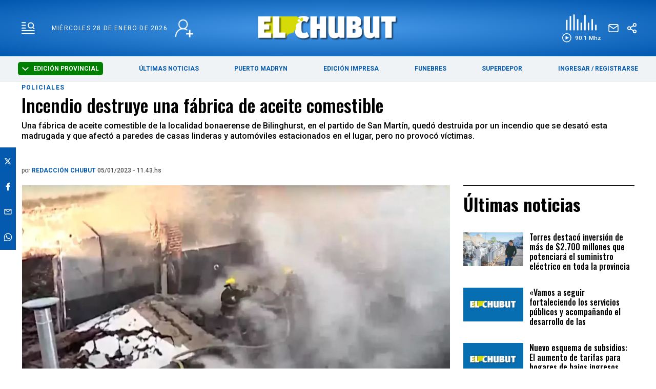

--- FILE ---
content_type: text/html; charset=utf-8
request_url: https://www.elchubut.com.ar/policiales/2023-1-5-11-43-0-incendio-destruye-una-fabrica-de-aceite-comestible
body_size: 43871
content:
<!doctype html><html  lang="es" i-amphtml-layout i-amphtml-no-boilerplate transformed="self;v=1"><head><meta charset="utf-8"><meta name="viewport" content="width=device-width, initial-scale=1, minimum-scale=1, user-scalable=yes"><link rel="preload" as="image" href="https://pxbcdn.elchubut.com.ar/chubut/012023/1672930208077.jpg?cw=723&ch=405&extw=a" media="(max-width: 767px)"><link rel="preload" as="image" href="https://pxbcdn.elchubut.com.ar/chubut/012023/1672930208077.jpg?cw=939&ch=526&extw=a" media="(min-width: 768px) and (max-width: 1023px)"><link rel="preload" as="image" href="https://pxbcdn.elchubut.com.ar/chubut/012023/1672930208077.jpg?cw=1315&ch=749&extw=a" media="(min-width: 1024px)"><link rel="preconnect" href="https://fonts.gstatic.com"><link rel="dns-prefetch" href="https://fonts.gstatic.com"><link as="script" crossorigin="anonymous" href="https://cdn.ampproject.org/v0.mjs" rel="modulepreload"><meta name="language" content="es"><meta name="robots" content="index, follow, max-snippet:-1, max-image-preview:large, max-video-preview:-1"><meta name="distribution" content="global"><meta name="rating" content="general"><meta itemprop="genre" content="News"><meta http-equiv="X-UA-Compatible" content="IE=edge"><meta http-equiv="Content-Type" content="text/html; charset=utf-8"><meta name="twitter:card" content="summary_large_image"><meta name="twitter:site" content="[object Object]"><meta property="og:title" content="Incendio destruye una fábrica de aceite comestible - Últimas Noticias: El Chubut"><meta name="twitter:title" content="Incendio destruye una fábrica de aceite comestible - Últimas Noticias: El Chubut"><meta name="twitter:creator" content="[object Object]"><meta property="og:site_name" content="El Chubut"><meta itemprop="headline" content="Incendio destruye una fábrica de aceite comestible - Últimas Noticias: El Chubut"><meta name="publisher" content="El Chubut"><meta name="description" content="Una fábrica de aceite comestible de la localidad bonaerense de Bilinghurst, en el partido de San Martín, quedó destruida por un incendio que se desató esta madrugada y que afectó a paredes de casas linderas y automóviles estacionados en el lugar, pero no provocó víctimas."><meta itemprop="url" content="https://www.elchubut.com.ar/policiales/2023-1-5-11-43-0-incendio-destruye-una-fabrica-de-aceite-comestible"><meta property="og:url" content="https://www.elchubut.com.ar/policiales/2023-1-5-11-43-0-incendio-destruye-una-fabrica-de-aceite-comestible"><meta property="og:description" content="Una fábrica de aceite comestible de la localidad bonaerense de Bilinghurst, en el partido de San Martín, quedó destruida por un incendio que se desató esta madrugada y que afectó a paredes de casas linderas y automóviles estacionados en el lugar, pero no provocó víctimas."><meta name="twitter:description" content="Una fábrica de aceite comestible de la localidad bonaerense de Bilinghurst, en el partido de San Martín, quedó destruida por un incendio que se desató esta madrugada y que afectó a paredes de casas linderas y automóviles estacionados en el lugar, pero no provocó víctimas."><meta property="og:image" content="https://pxbcdn.elchubut.com.ar/chubut/012023/1672930208077.jpg?&cw=600&ch=365"><meta property="og:width" content="1200"><meta property="og:height" content="630"><meta name="twitter:image" content="https://pxbcdn.elchubut.com.ar/chubut/012023/1672930208077.jpg?&cw=600&ch=365"><meta property="fb:app_id" content="599601216900924"><meta name="author" content="El Chubut"><meta itemprop="author" content="El Chubut"><meta itemprop="name" content="El Chubut"><meta name="keywords" content><meta name="news_keywords" content><meta itemprop="keywords" content><meta property="og:type" content="article"><meta itemprop="datePublished" content="2023-01-05T14:50:39.712Z"><meta itemprop="dateModified" content="2023-01-05T14:50:39.711Z"><meta property="fb:admins" content="@elchubut"><meta property="fb:admins" content="@elchubut"><meta property="fb:admins" content="@elchubut"><meta name="theme-color" content="#ffffff"><meta name="application-name" content="El Chubut"><meta name="apple-mobile-web-app-status-bar-style" content="black-translucent"><meta name="msapplication-TileImage" content="https://www.elchubut.com.ar/img/favicons/ms-icon-144x144.png"><style amp-runtime i-amphtml-version="012510081644000">html{overflow-x:hidden!important}html.i-amphtml-fie{height:100%!important;width:100%!important}html:not([amp4ads]),html:not([amp4ads]) body{height:auto!important}html:not([amp4ads]) body{margin:0!important}body{-webkit-text-size-adjust:100%;-moz-text-size-adjust:100%;-ms-text-size-adjust:100%;text-size-adjust:100%}html.i-amphtml-singledoc.i-amphtml-embedded{-ms-touch-action:pan-y pinch-zoom;touch-action:pan-y pinch-zoom}html.i-amphtml-fie>body,html.i-amphtml-singledoc>body{overflow:visible!important}html.i-amphtml-fie:not(.i-amphtml-inabox)>body,html.i-amphtml-singledoc:not(.i-amphtml-inabox)>body{position:relative!important}html.i-amphtml-ios-embed-legacy>body{overflow-x:hidden!important;overflow-y:auto!important;position:absolute!important}html.i-amphtml-ios-embed{overflow-y:auto!important;position:static}#i-amphtml-wrapper{overflow-x:hidden!important;overflow-y:auto!important;position:absolute!important;top:0!important;left:0!important;right:0!important;bottom:0!important;margin:0!important;display:block!important}html.i-amphtml-ios-embed.i-amphtml-ios-overscroll,html.i-amphtml-ios-embed.i-amphtml-ios-overscroll>#i-amphtml-wrapper{-webkit-overflow-scrolling:touch!important}#i-amphtml-wrapper>body{position:relative!important;border-top:1px solid transparent!important}#i-amphtml-wrapper+body{visibility:visible}#i-amphtml-wrapper+body .i-amphtml-lightbox-element,#i-amphtml-wrapper+body[i-amphtml-lightbox]{visibility:hidden}#i-amphtml-wrapper+body[i-amphtml-lightbox] .i-amphtml-lightbox-element{visibility:visible}#i-amphtml-wrapper.i-amphtml-scroll-disabled,.i-amphtml-scroll-disabled{overflow-x:hidden!important;overflow-y:hidden!important}amp-instagram{padding:54px 0px 0px!important;background-color:#fff}amp-iframe iframe{box-sizing:border-box!important}[amp-access][amp-access-hide]{display:none}[subscriptions-dialog],body:not(.i-amphtml-subs-ready) [subscriptions-action],body:not(.i-amphtml-subs-ready) [subscriptions-section]{display:none!important}amp-experiment,amp-live-list>[update]{display:none}amp-list[resizable-children]>.i-amphtml-loading-container.amp-hidden{display:none!important}amp-list [fetch-error],amp-list[load-more] [load-more-button],amp-list[load-more] [load-more-end],amp-list[load-more] [load-more-failed],amp-list[load-more] [load-more-loading]{display:none}amp-list[diffable] div[role=list]{display:block}amp-story-page,amp-story[standalone]{min-height:1px!important;display:block!important;height:100%!important;margin:0!important;padding:0!important;overflow:hidden!important;width:100%!important}amp-story[standalone]{background-color:#000!important;position:relative!important}amp-story-page{background-color:#757575}amp-story .amp-active>div,amp-story .i-amphtml-loader-background{display:none!important}amp-story-page:not(:first-of-type):not([distance]):not([active]){transform:translateY(1000vh)!important}amp-autocomplete{position:relative!important;display:inline-block!important}amp-autocomplete>input,amp-autocomplete>textarea{padding:0.5rem;border:1px solid rgba(0,0,0,.33)}.i-amphtml-autocomplete-results,amp-autocomplete>input,amp-autocomplete>textarea{font-size:1rem;line-height:1.5rem}[amp-fx^=fly-in]{visibility:hidden}amp-script[nodom],amp-script[sandboxed]{position:fixed!important;top:0!important;width:1px!important;height:1px!important;overflow:hidden!important;visibility:hidden}
/*# sourceURL=/css/ampdoc.css*/[hidden]{display:none!important}.i-amphtml-element{display:inline-block}.i-amphtml-blurry-placeholder{transition:opacity 0.3s cubic-bezier(0.0,0.0,0.2,1)!important;pointer-events:none}[layout=nodisplay]:not(.i-amphtml-element){display:none!important}.i-amphtml-layout-fixed,[layout=fixed][width][height]:not(.i-amphtml-layout-fixed){display:inline-block;position:relative}.i-amphtml-layout-responsive,[layout=responsive][width][height]:not(.i-amphtml-layout-responsive),[width][height][heights]:not([layout]):not(.i-amphtml-layout-responsive),[width][height][sizes]:not(img):not([layout]):not(.i-amphtml-layout-responsive){display:block;position:relative}.i-amphtml-layout-intrinsic,[layout=intrinsic][width][height]:not(.i-amphtml-layout-intrinsic){display:inline-block;position:relative;max-width:100%}.i-amphtml-layout-intrinsic .i-amphtml-sizer{max-width:100%}.i-amphtml-intrinsic-sizer{max-width:100%;display:block!important}.i-amphtml-layout-container,.i-amphtml-layout-fixed-height,[layout=container],[layout=fixed-height][height]:not(.i-amphtml-layout-fixed-height){display:block;position:relative}.i-amphtml-layout-fill,.i-amphtml-layout-fill.i-amphtml-notbuilt,[layout=fill]:not(.i-amphtml-layout-fill),body noscript>*{display:block;overflow:hidden!important;position:absolute;top:0;left:0;bottom:0;right:0}body noscript>*{position:absolute!important;width:100%;height:100%;z-index:2}body noscript{display:inline!important}.i-amphtml-layout-flex-item,[layout=flex-item]:not(.i-amphtml-layout-flex-item){display:block;position:relative;-ms-flex:1 1 auto;flex:1 1 auto}.i-amphtml-layout-fluid{position:relative}.i-amphtml-layout-size-defined{overflow:hidden!important}.i-amphtml-layout-awaiting-size{position:absolute!important;top:auto!important;bottom:auto!important}i-amphtml-sizer{display:block!important}@supports (aspect-ratio:1/1){i-amphtml-sizer.i-amphtml-disable-ar{display:none!important}}.i-amphtml-blurry-placeholder,.i-amphtml-fill-content{display:block;height:0;max-height:100%;max-width:100%;min-height:100%;min-width:100%;width:0;margin:auto}.i-amphtml-layout-size-defined .i-amphtml-fill-content{position:absolute;top:0;left:0;bottom:0;right:0}.i-amphtml-replaced-content,.i-amphtml-screen-reader{padding:0!important;border:none!important}.i-amphtml-screen-reader{position:fixed!important;top:0px!important;left:0px!important;width:4px!important;height:4px!important;opacity:0!important;overflow:hidden!important;margin:0!important;display:block!important;visibility:visible!important}.i-amphtml-screen-reader~.i-amphtml-screen-reader{left:8px!important}.i-amphtml-screen-reader~.i-amphtml-screen-reader~.i-amphtml-screen-reader{left:12px!important}.i-amphtml-screen-reader~.i-amphtml-screen-reader~.i-amphtml-screen-reader~.i-amphtml-screen-reader{left:16px!important}.i-amphtml-unresolved{position:relative;overflow:hidden!important}.i-amphtml-select-disabled{-webkit-user-select:none!important;-ms-user-select:none!important;user-select:none!important}.i-amphtml-notbuilt,[layout]:not(.i-amphtml-element),[width][height][heights]:not([layout]):not(.i-amphtml-element),[width][height][sizes]:not(img):not([layout]):not(.i-amphtml-element){position:relative;overflow:hidden!important;color:transparent!important}.i-amphtml-notbuilt:not(.i-amphtml-layout-container)>*,[layout]:not([layout=container]):not(.i-amphtml-element)>*,[width][height][heights]:not([layout]):not(.i-amphtml-element)>*,[width][height][sizes]:not([layout]):not(.i-amphtml-element)>*{display:none}amp-img:not(.i-amphtml-element)[i-amphtml-ssr]>img.i-amphtml-fill-content{display:block}.i-amphtml-notbuilt:not(.i-amphtml-layout-container),[layout]:not([layout=container]):not(.i-amphtml-element),[width][height][heights]:not([layout]):not(.i-amphtml-element),[width][height][sizes]:not(img):not([layout]):not(.i-amphtml-element){color:transparent!important;line-height:0!important}.i-amphtml-ghost{visibility:hidden!important}.i-amphtml-element>[placeholder],[layout]:not(.i-amphtml-element)>[placeholder],[width][height][heights]:not([layout]):not(.i-amphtml-element)>[placeholder],[width][height][sizes]:not([layout]):not(.i-amphtml-element)>[placeholder]{display:block;line-height:normal}.i-amphtml-element>[placeholder].amp-hidden,.i-amphtml-element>[placeholder].hidden{visibility:hidden}.i-amphtml-element:not(.amp-notsupported)>[fallback],.i-amphtml-layout-container>[placeholder].amp-hidden,.i-amphtml-layout-container>[placeholder].hidden{display:none}.i-amphtml-layout-size-defined>[fallback],.i-amphtml-layout-size-defined>[placeholder]{position:absolute!important;top:0!important;left:0!important;right:0!important;bottom:0!important;z-index:1}amp-img[i-amphtml-ssr]:not(.i-amphtml-element)>[placeholder]{z-index:auto}.i-amphtml-notbuilt>[placeholder]{display:block!important}.i-amphtml-hidden-by-media-query{display:none!important}.i-amphtml-element-error{background:red!important;color:#fff!important;position:relative!important}.i-amphtml-element-error:before{content:attr(error-message)}i-amp-scroll-container,i-amphtml-scroll-container{position:absolute;top:0;left:0;right:0;bottom:0;display:block}i-amp-scroll-container.amp-active,i-amphtml-scroll-container.amp-active{overflow:auto;-webkit-overflow-scrolling:touch}.i-amphtml-loading-container{display:block!important;pointer-events:none;z-index:1}.i-amphtml-notbuilt>.i-amphtml-loading-container{display:block!important}.i-amphtml-loading-container.amp-hidden{visibility:hidden}.i-amphtml-element>[overflow]{cursor:pointer;position:relative;z-index:2;visibility:hidden;display:initial;line-height:normal}.i-amphtml-layout-size-defined>[overflow]{position:absolute}.i-amphtml-element>[overflow].amp-visible{visibility:visible}template{display:none!important}.amp-border-box,.amp-border-box *,.amp-border-box :after,.amp-border-box :before{box-sizing:border-box}amp-pixel{display:none!important}amp-analytics,amp-auto-ads,amp-story-auto-ads{position:fixed!important;top:0!important;width:1px!important;height:1px!important;overflow:hidden!important;visibility:hidden}amp-story{visibility:hidden!important}html.i-amphtml-fie>amp-analytics{position:initial!important}[visible-when-invalid]:not(.visible),form [submit-error],form [submit-success],form [submitting]{display:none}amp-accordion{display:block!important}@media (min-width:1px){:where(amp-accordion>section)>:first-child{margin:0;background-color:#efefef;padding-right:20px;border:1px solid #dfdfdf}:where(amp-accordion>section)>:last-child{margin:0}}amp-accordion>section{float:none!important}amp-accordion>section>*{float:none!important;display:block!important;overflow:hidden!important;position:relative!important}amp-accordion,amp-accordion>section{margin:0}amp-accordion:not(.i-amphtml-built)>section>:last-child{display:none!important}amp-accordion:not(.i-amphtml-built)>section[expanded]>:last-child{display:block!important}
/*# sourceURL=/css/ampshared.css*/</style><script async src="https://cdn.ampproject.org/v0.mjs" type="module" crossorigin="anonymous"></script><script async nomodule src="https://cdn.ampproject.org/v0.js"></script><script async src="https://cdn.ampproject.org/v0/amp-analytics-0.1.mjs" custom-element="amp-analytics" type="module" crossorigin="anonymous"></script><script async nomodule src="https://cdn.ampproject.org/v0/amp-analytics-0.1.js" custom-element="amp-analytics"></script><script async custom-element="amp-audio" src="https://cdn.ampproject.org/v0/amp-audio-0.1.mjs" type="module" crossorigin="anonymous"></script><script async nomodule src="https://cdn.ampproject.org/v0/amp-audio-0.1.js" custom-element="amp-audio"></script><script async src="https://cdn.ampproject.org/v0/amp-bind-0.1.mjs" custom-element="amp-bind" type="module" crossorigin="anonymous"></script><script async nomodule src="https://cdn.ampproject.org/v0/amp-bind-0.1.js" custom-element="amp-bind"></script><script async src="https://cdn.ampproject.org/v0/amp-facebook-0.1.mjs" custom-element="amp-facebook" type="module" crossorigin="anonymous"></script><script async nomodule src="https://cdn.ampproject.org/v0/amp-facebook-0.1.js" custom-element="amp-facebook"></script><script async custom-element="amp-facebook-comments" src="https://cdn.ampproject.org/v0/amp-facebook-comments-0.1.mjs" type="module" crossorigin="anonymous"></script><script async nomodule src="https://cdn.ampproject.org/v0/amp-facebook-comments-0.1.js" custom-element="amp-facebook-comments"></script><script async src="https://cdn.ampproject.org/v0/amp-form-0.1.mjs" custom-element="amp-form" type="module" crossorigin="anonymous"></script><script async nomodule src="https://cdn.ampproject.org/v0/amp-form-0.1.js" custom-element="amp-form"></script><script async src="https://cdn.ampproject.org/v0/amp-lightbox-0.1.mjs" custom-element="amp-lightbox" type="module" crossorigin="anonymous"></script><script async nomodule src="https://cdn.ampproject.org/v0/amp-lightbox-0.1.js" custom-element="amp-lightbox"></script><script async src="https://cdn.ampproject.org/v0/amp-sidebar-0.1.mjs" custom-element="amp-sidebar" type="module" crossorigin="anonymous"></script><script async nomodule src="https://cdn.ampproject.org/v0/amp-sidebar-0.1.js" custom-element="amp-sidebar"></script><script async src="https://cdn.ampproject.org/v0/amp-social-share-0.1.mjs" custom-element="amp-social-share" type="module" crossorigin="anonymous"></script><script async nomodule src="https://cdn.ampproject.org/v0/amp-social-share-0.1.js" custom-element="amp-social-share"></script><script custom-element="google-ads" async src="https://pagead2.googlesyndication.com/pagead/js/adsbygoogle.js?client=ca-pub-9194370909601892" crossorigin="anonymous"></script><script custom-element="swiper_home" src="https://unpkg.com/swiper@8/swiper-bundle.min.js"></script><link rel="shortcut icon" href="https://www.elchubut.com.ar/img/favicons/favicon.ico"><link rel="icon" type="image/png" sizes="36x36" href="https://www.elchubut.com.ar/img/favicons/android-icon-36x36.png"><link rel="icon" type="image/png" sizes="48x48" href="https://www.elchubut.com.ar/img/favicons/android-icon-48x48.png"><link rel="icon" type="image/png" sizes="72x72" href="https://www.elchubut.com.ar/img/favicons/android-icon-72x72.png"><link rel="icon" type="image/png" sizes="96x96" href="https://www.elchubut.com.ar/img/favicons/android-icon-96x96.png"><link rel="icon" type="image/png" sizes="144x144" href="https://www.elchubut.com.ar/img/favicons/android-icon-144x144.png"><link rel="icon" type="image/png" sizes="192x192" href="https://www.elchubut.com.ar/img/favicons/android-icon-192x192.png"><link href="https://fonts.googleapis.com/css2?family=Oswald:wght@700&display=swap" rel="stylesheet"><link href="https://fonts.googleapis.com/css2?family=Roboto:wght@400;500;700;900&display=swap" rel="stylesheet"><link href="https://fonts.googleapis.com/css2?family=Rubik:wght@300;400;500;600;700;800;900&display=swap" rel="stylesheet"><link href="https://fonts.googleapis.com/css2?family=Oswald:wght@500&family=Roboto:wght@500;700&display=swap" rel="stylesheet"><link rel="stylesheet" href="https://unpkg.com/swiper@8/swiper-bundle.min.css"><script>document.addEventListener('DOMContentLoaded', function() {
              function getCookie(name) {
                  var value = "; " + document.cookie;
                  var parts = value.split("; " + name + "=");
                  if (parts.length == 2) return parts.pop().split(";").shift();
              }
        
             initMenuHmburguesa();
        
             displaySelectorEdicion();
        
              if (getCookie('susc_usuario')) {
                  displayElements('.logged-in', 'block');
                  displayElements('.logged-out', 'none');
              } else {
                  displayElements('.logged-in', 'none');
                  displayElements('.logged-out', 'block');
              }
        
              // subscription status
              if (getCookie('susc_plan')) {
                  displayElements('.subscriber-only', 'block');
              } else {
                  displayElements('.subscriber-only', 'none');
              }
        
              // PDF access
              if (getCookie('susc_pdf')) {
                  displayElements('.pdf-access', 'block');
              } else {
                  displayElements('.pdf-access', 'none');
              }
        
            let loggedIn = !!getCookie('susc_usuario');
            let hasSubscription = !!getCookie('susc_plan')
            let hasPdfAccess = !!getCookie('susc_pdf');
            let editionLink = document.querySelector('.edition-link');
            let editionButtonLink = document.querySelector('.edition-button-link');
            let edicionimpNav = document.querySelector('.edicionimp__nav-comprar');
            if(editionLink){
               if (hasPdfAccess) {
                    editionLink.href = 'https://usuarios.elchubut.com.ar';
                    editionButtonLink.href = 'https://usuarios.elchubut.com.ar';
                    editionButtonLink.innerText = "LEER EDICIÓN DIGITAL"
                    edicionimpNav.classList.add('has-access');  
                    edicionimpNav.classList.remove('no-access'); 
        
                } else {
                    editionLink.href = '/suscripcion';
                    editionButtonLink.href = '/suscripcion';
                    editionButtonLink.innerText = "SUSCRIBIRSE";
                    edicionimpNav.classList.add('no-access');   
                    edicionimpNav.classList.remove('has-access'); 
                }
        
            }
           
            let nota = document.querySelector('.nota');
        
            if (nota) {
                if (nota.getAttribute('data-nota-member') === 'true') {
                    nota.innerHTML = loggedIn && hasSubscription ? nota.innerHTML : getSubscriptionModalHTML();
                } else {
                    nota.innerHTML = nota.innerHTML;
                }
            }
          });
        
          function displayElements(selector, displayStyle) {
              var elements = document.querySelectorAll(selector);
              for (var i = 0; i < elements.length; i++) {
                  elements[i].style.display = displayStyle;
              }
          }
        
         function displaySelectorEdicion() {
          const dropdownToggle = document.getElementById('edition-dropdown');
          const optionsList = document.getElementById('edition-options');
          if (!dropdownToggle || !optionsList) return;
        
          const editions = [
            { value: 'chubut', label: 'Edición Provincial' },
            { value: 'madryn', label: 'PUERTO MADRYN' }
          ];
        
          const currentEdition = getCookie('edition') || 'chubut';
          const currentLabel = editions.find(e => e.value === currentEdition)?.label || 'Chubut';
          dropdownToggle.classList.add(currentEdition);
         
            dropdownToggle.innerHTML = `
            <svg width="13" height="7" viewBox="0 0 13 7" fill="none" xmlns="http://www.w3.org/2000/svg" style="margin-right: 6px; vertical-align: middle;">
              <path fill-rule="evenodd" clip-rule="evenodd" d="M5.77789 6.72168L-5.87545e-08 1.34414L1.44422 -5.05119e-07L6.5 4.70546L11.5558 -6.31287e-08L13 1.34415L7.22211 6.72168C7.03057 6.89989 6.77083 7 6.5 7C6.22917 7 5.96943 6.89989 5.77789 6.72168Z" fill="#ffffff"/>
            </svg>
            ${currentLabel}
          `;
        
        
          optionsList.innerHTML = '';
        
          editions.forEach(e => {
            if (e.value !== currentEdition) {
              const li = document.createElement('li');
              li.textContent = e.label;
              li.style.cursor = 'pointer';
              li.addEventListener('click', () => {
                document.cookie = `edition=${e.value}; path=/; max-age=31536000`;
                const redirectPath = e.value === 'madryn' ? '/puerto-madryn' : '/';
                window.location.href = redirectPath;
              });
              optionsList.appendChild(li);
            }
          });
        
          dropdownToggle.addEventListener('click', () => {
            optionsList.style.display = optionsList.style.display === 'none' ? 'block' : 'none';
          });
        
         
          document.addEventListener('click', (event) => {
            if (!dropdownToggle.contains(event.target) && !optionsList.contains(event.target)) {
              optionsList.style.display = 'none';
            }
          });
        }
        
        
          function getCookie(name) {
            const value = `; ${document.cookie}`;
            const parts = value.split(`; ${name}=`);
            if (parts.length === 2) return parts.pop().split(';').shift();
          }
        
        
          function initMenuHmburguesa() {
            const hamburger = document.getElementById('hamburger');
            if (!hamburger) return;
        
            hamburger.addEventListener('click', function() {
              this.classList.toggle('is-active');
            });
          }
        
        
        
        
          function getSubscriptionModalHTML() {
                return `
                    <section class="suscripcion-modal">
                        <div class="container item is-12">
                            <h3 class="suscripcion-modal__tag">Contenido exclusivo para suscriptores</h3>
                            <p class="suscripcion-modal__title">
                                Si querés leer la nota completa, suscribite a uno de nuestros planes. 
                            </p>
                            <p class="center"><a href="/suscripcion" class="btn-member">SUSCRIBITE</a></p>
                        </div>
                        <section class="">
                            <div class="container">
                                <div class="grid">
                                    <div class="item is-12"><p class="suscripcion-modal__title">Si sos suscriptor ingresá: <a href="/login#ingresar" class="btn-member">INGRESAR</a> </p></div>
                                </div>
                            </div>
                        </section>
                    </section>
                `;
          }</script><style>.edicionimp__nav-comprar{
                background-color: red;
            }</style><script type="application/ld+json">{"@context":"http://schema.org","@type":"NewsArticle","@id":"https://www.elchubut.com.ar/nota/2023-1-5-11-43-0-incendio-destruye-una-fabrica-de-aceite-comestible","name":"","genre":"News","datePublished":"2023-01-05T14:50:39.712Z","author":{"@type":"Organization","name":"El Chubut"},"dateModified":"2023-01-05T14:50:39.711Z","mainEntityOfPage":{"@type":"NewsArticle","@id":"https://www.elchubut.com.ar/nota/2023-1-5-11-43-0-incendio-destruye-una-fabrica-de-aceite-comestible"},"headline":"Incendio destruye una fábrica de aceite comestible","description":"Una fábrica de aceite comestible de la localidad bonaerense de Bilinghurst, en el partido de San Martín, quedó destruida por un incendio que se desató esta madrugada y que afectó a paredes de casas linderas y automóviles estacionados en el lugar, pero no provocó víctimas.","alternativeHeadline":"Policiales","publisher":{"@type":"NewsMediaOrganization","name":"El Chubut","url":"https://www.elchubut.com.ar","sameAs":["https://www.twitter.com/elchubut","https://www.facebook.com/diarioelchubut/","https://www.instagram.com/diarioelchubut/","https://www.youtube.com/c/DiarioELCHUBUTwebTV"],"logo":{"@type":"ImageObject","url":"https://www.elchubut.com.ar/img/logo-amp-js3.png","width":600,"height":60}},"articleSection":"Policiales","thumbnailUrl ":"https://pxbcdn.elchubut.com.ar/chubut/012023/1672930208077.jpg?cw=1107\u0026ch=675","image":{"@type":"ImageObject","url":"https://pxbcdn.elchubut.com.ar/chubut/012023/1672930208077.jpg","width":1107,"height":675}}</script><style amp-custom>abbr,address,article,aside,audio,b,blockquote,body,caption,cite,code,dd,del,dfn,div,dl,dt,em,fieldset,figure,footer,form,h1,h2,h3,h4,h5,h6,header,html,i,iframe,img,ins,kbd,label,legend,li,main,mark,menu,nav,object,ol,p,pre,q,samp,section,small,span,strong,sub,sup,table,tbody,td,tfoot,th,thead,time,tr,ul,var,video{margin:0;padding:0;border:0;outline:0;font-size:100%;vertical-align:baseline;background:transparent}article,aside,details,figcaption,figure,footer,header,main,menu,nav,section,summary{display:block}*,:after,:before{-webkit-box-sizing:border-box;-moz-box-sizing:border-box;-ms-box-sizing:border-box;-o-box-sizing:border-box;box-sizing:border-box}img{max-width:100%;border-width:0;vertical-align:middle;-ms-interpolation-mode:bicubic}button{border:0;background-color:transparent}form{margin:0 0 1.5}form fieldset{margin-bottom:1.5;padding:0;border-width:0}form legend{display:block;width:100%;margin-bottom:3;padding:0;color:#4d4d4d;border:0;border-bottom:1px solid #bfbfbf;white-space:normal}form legend small{font-size:.6rem;color:#bfbfbf}form p{margin-bottom:.75}form ul{list-style-type:none;margin:0 0 1.5;padding:0}form br{display:none}button,input,label,select,textarea{border-radius:3px;vertical-align:baseline}button,input,select,textarea{font-family:Roboto,sans-serif;-webkit-box-sizing:border-box;-moz-box-sizing:border-box;-ms-box-sizing:border-box;box-sizing:border-box}label{margin-bottom:.1875;font-weight:700;cursor:pointer}input,label,select,textarea{display:inline-block;color:#4d4d4d}input,select,textarea{vertical-align:middle;width:100%;padding:4px;margin-bottom:1.5;background-color:#fff;border:1px solid #bfbfbf;-webkit-appearance:none;-moz-appearance:none;appearance:none}input:hover,select:hover,textarea:hover{border-color:grey}.input-small{width:60px}.input-medium{width:150px}.input-big{width:300px}input[type=image]{width:auto;height:auto;padding:0;margin:3px 0;line-height:normal;cursor:pointer}input[type=checkbox],input[type=radio]{width:12px;height:12px;padding:0;margin:0 3px 0 0;line-height:normal;cursor:pointer;background-color:#fff}input[type=checkbox]:checked,input[type=radio]:checked{background-color:#bfbfbf;border-color:#fff;border-width:1px;box-shadow:0 0 0 1px #bfbfbf}input[type=checkbox]+label,input[type=radio]+label{margin-right:24px}input[type=radio]{border-radius:100%}label input[type=checkbox],label input[type=radio]{margin-right:6px}input[type=image]{border:0}input[type=file],input[type=image]{-webkit-box-shadow:none;box-shadow:none}input[type=file]{width:auto;padding:initial;line-height:normal;border:initial;background-color:transparent;background-color:initial}input[type=button],input[type=reset],input[type=submit]{width:auto;height:auto;cursor:pointer;overflow:visible}textarea{resize:vertical;height:auto;overflow:auto;vertical-align:top}input[type=hidden]{display:none}input[disabled],input[readonly],select[disabled],select[readonly],textarea[disabled],textarea[readonly]{-webkit-opacity:.5;-moz-opacity:.5;opacity:.5;cursor:not-allowed}input:focus,textarea:focus{border-color:#045aaf,40%;box-shadow:0 0 1px 1px #bfbfbf;outline:0}::-webkit-input-placeholder{font-size:1rem;color:#fff}input:-moz-placeholder{font-size:1rem;color:#fff}input[type=search]::-webkit-search-cancel-button,input[type=search]::-webkit-search-decoration,input[type=search]::-webkit-search-results-button,input[type=search]::-webkit-search-results-decoration{display:none}.field:not(:last-child){margin-bottom:15px}.field .label{color:#363636;display:block;font-size:1rem;font-weight:700}.field .label:not(:last-child){margin-bottom:.5em}.field .control{box-sizing:border-box;clear:both;font-size:1rem;position:relative;text-align:inherit}.field select{background:url(http://cdn1.iconfinder.com/data/icons/cc_mono_icon_set/blacks/16x16/br_down.png) no-repeat 99%}.btn--brand,.btn--brand-color{display:inline-block;line-height:normal;color:#4d4d4d;text-align:center;vertical-align:middle;font-size:1rem;white-space:nowrap;background-color:transparent;border:solid;border-width:1px 1px 2px;cursor:pointer;margin:0;padding:8px 16px;border-radius:3px;-webkit-transition:all .3s ease-in;-moz-transition:all .3s ease-in;-ms-transition:all .3s ease-in;-o-transition:all .3s ease-in;transition:all .3s ease-in}.btn--brand-color:hover,.btn--brand:hover{text-decoration:none;color:#4d4d4d}.btn--brand-color:active,.btn--brand-color:focus,.btn--brand:active,.btn--brand:focus{outline:0}.btn--brand-color:visited,.btn--brand:visited{color:#4d4d4d}.btn--brand,.btn--brand:hover,.btn--brand:visited{color:#045aaf}.btn--brand-color{background-color:#045aaf;color:#fff;border-radius:4px;margin:15px 0}.btn--brand-color:hover,.btn--brand-color:visited{color:#fff}.btn--link,.btn--link:hover,.btn--link:visited{color:#045aaf}a{text-decoration:none;outline:0}a,a:hover,a:visited{color:color-brand(color-brand)}a:hover{text-decoration:underline}a:focus{outline:thin dotted;color:color-brand(color-brand)}a:active,a:hover{outline:0}h1,h2,h3,h4,h5,h6{margin:0;font-family:Roboto,sans-serif;font-weight:400;color:inherit;text-rendering:optimizelegibility}h1.altheader,h2.altheader,h3.altheader,h4.altheader,h5.altheader,h6.altheader{color:#4d4d4d;text-transform:uppercase;display:block}.h1,h1{font-size:2.5rem}.h1,.h2,h1,h2{margin-bottom:0;line-height:1.5}.h2,h2{font-size:2.4rem}.h3,h3{font-size:2.1rem}.h3,.h4,h3,h4{margin-bottom:0;line-height:1.5}.h4,h4{font-size:1.8rem}.h5,h5{font-size:1.6rem}.h5,.h6,h5,h6{margin-bottom:0;line-height:1.5}.h6,h6{font-size:1.4rem}address,dl,ol,p,ul{margin-bottom:1.5;line-height:1.5}small{font-size:.6rem;color:#4d4d4d}ol,ul{margin:0 0 1.5;padding:0 0 0 24px}li ol,li ul{margin:0}blockquote{margin:0 0 1.5;padding-left:24px;border-left:2px solid #f2f2f2;font-family:Oswald,sans-serif;font-style:normal}blockquote p{font-size:.8rem;color:#4d4d4d;line-height:1.5}blockquote p,q{font-style:italic}q{quotes:none}blockquote p:after,blockquote p:before,q:after,q:before{content:""}cite{font-style:normal}dd,dl{margin-bottom:1.5}dt{font-weight:700}.dl-horizontal dt{float:left;clear:left;width:20.25%;text-align:right}.dl-horizontal dd{margin-left:22.78%}abbr[title]{border-bottom:1px dotted #f2f2f2;cursor:help}b,strong{font-weight:700}dfn{font-style:italic}ins{background-color:#fff;text-decoration:none}ins,mark{color:#4d4d4d}mark{background-color:#ff0}code,kbd,pre,samp{font-family:Courier New,monospace;font-size:.8rem;line-height:1.5}code{background-color:#f5f2f0;padding:.1em .3em;border-radius:3px}pre{white-space:pre;white-space:pre-wrap;word-wrap:break-word}sub,sup{position:relative;font-size:.6rem;line-height:0;vertical-align:1.5}sup{top:-.5em}sub{bottom:-.25em}hr{clear:both;display:block;margin:1.5 0;padding:0;height:1px;border:0;border-top:1px solid #f2f2f2}.intro{font-weight:700}.font-x-small{font-size:.6rem}.font-small{font-size:.8rem}.font-normal{font-size:1rem}.font-big{font-size:1.5rem}.font-huge{font-size:2rem}.m-none{margin:0}.p-none{padding:0}.m-t-none{margin-top:0}.p-t-none{padding-top:0}.m-r-none{margin-right:0}.p-r-none{padding-right:0}.m-b-none{margin-bottom:0}.p-b-none{padding-bottom:0}.m-l-none{margin-left:0}.p-l-none{padding-left:0}.m-xxs{margin:.125rem}.p-xxs{padding:.125rem}.m-t-xxs{margin-top:.125rem}.p-t-xxs{padding-top:.125rem}.m-r-xxs{margin-right:.125rem}.p-r-xxs{padding-right:.125rem}.m-b-xxs{margin-bottom:.125rem}.p-b-xxs{padding-bottom:.125rem}.m-l-xxs{margin-left:.125rem}.p-l-xxs{padding-left:.125rem}.m-xs{margin:.25rem}.p-xs{padding:.25rem}.m-t-xs{margin-top:.25rem}.p-t-xs{padding-top:.25rem}.m-r-xs{margin-right:.25rem}.p-r-xs{padding-right:.25rem}.m-b-xs{margin-bottom:.25rem}.p-b-xs{padding-bottom:.25rem}.m-l-xs{margin-left:.25rem}.p-l-xs{padding-left:.25rem}.m-sm{margin:.5rem}.p-sm{padding:.5rem}.m-t-sm{margin-top:.5rem}.p-t-sm{padding-top:.5rem}.m-r-sm{margin-right:.5rem}.p-r-sm{padding-right:.5rem}.m-b-sm{margin-bottom:.5rem}.p-b-sm{padding-bottom:.5rem}.m-l-sm{margin-left:.5rem}.p-l-sm{padding-left:.5rem}.m-md{margin:1rem}.p-md{padding:1rem}.m-t-md{margin-top:1rem}.p-t-md{padding-top:1rem}.m-r-md{margin-right:1rem}.p-r-md{padding-right:1rem}.m-b-md{margin-bottom:1rem}.p-b-md{padding-bottom:1rem}.m-l-md{margin-left:1rem}.p-l-md{padding-left:1rem}.m-lg{margin:2rem}.p-lg{padding:2rem}.m-t-lg{margin-top:2rem}.p-t-lg{padding-top:2rem}.m-r-lg{margin-right:2rem}.p-r-lg{padding-right:2rem}.m-b-lg{margin-bottom:2rem}.p-b-lg{padding-bottom:2rem}.m-l-lg{margin-left:2rem}.p-l-lg{padding-left:2rem}.m-xl{margin:4rem}.p-xl{padding:4rem}.m-t-xl{margin-top:4rem}.p-t-xl{padding-top:4rem}.m-r-xl{margin-right:4rem}.p-r-xl{padding-right:4rem}.m-b-xl{margin-bottom:4rem}.p-b-xl{padding-bottom:4rem}.m-l-xl{margin-left:4rem}.p-l-xl{padding-left:4rem}.m-xxl{margin:8rem}.p-xxl{padding:8rem}.m-t-xxl{margin-top:8rem}.p-t-xxl{padding-top:8rem}.m-r-xxl{margin-right:8rem}.p-r-xxl{padding-right:8rem}.m-b-xxl{margin-bottom:8rem}.p-b-xxl{padding-bottom:8rem}.m-l-xxl{margin-left:8rem}.p-l-xxl{padding-left:8rem}.dropdown{display:inline-block;position:relative}.dropdown .dd-button{display:inline-block;border:1px solid grey;border-radius:4px;padding:10px 30px 10px 20px;background-color:#fff;cursor:pointer;white-space:nowrap}.dropdown .dd-input{display:none}.dropdown .dd-menu{position:absolute;top:100%;border:1px solid #ccc;border-radius:4px;padding:0;margin:2px 0 0;box-shadow:0 0 6px 0 rgba(0,0,0,.1);background-color:#fff;list-style-type:none}.dropdown .dd-input+.dd-menu{display:none}.dropdown .dd-input:checked+.dd-menu{display:block}.dropdown .dd-menu li{padding:10px 20px;cursor:pointer;white-space:nowrap}.dropdown .dd-menu li:hover{background-color:#f6f6f6}.dropdown .dd-menu li a{display:block;margin:-10px -20px;padding:10px 20px}.dropdown .dd-menu li.divider{padding:0;border-bottom:1px solid #ccc}.dropdown.dd-top .dd-menu{bottom:100%;top:auto}.dropdown.dd-right .dd-menu{right:0}.chevron:before{content:"";display:inline-block;height:10px;left:2px;position:relative;top:5px;transform:rotate(-45deg);vertical-align:top;width:10px;border-color:#000;border-style:solid;border-width:2px 2px 0 0}.chevron.right:before{left:0;transform:rotate(45deg)}.chevron.left:before{left:4px;transform:rotate(-135deg)}.chevron.bottom:before{top:0;transform:rotate(135deg)}.dropdown_list{position:relative;display:inline-block}.dropdown_list:hover .dropdown-content{display:block}.dropdown_list .dropbtn{background-color:#4caf50;color:#fff;padding:16px;font-size:16px;border:0}.dropdown_list .dropbtn:focus,.dropdown_list .dropbtn:hover{background-color:#3e8e41}.dropdown_list .dropdown-content{display:none;position:absolute;background-color:#f1f1f1;min-width:160px;box-shadow:0 8px 16px 0 rgba(0,0,0,.2);z-index:1}.dropdown_list .dropdown-content a{color:#000;padding:12px 16px;text-decoration:none;display:block}.dropdown_list .dropdown-content a:hover{background-color:#ddd}.dropdown_list_btn{position:relative;display:inline-block}.dropdown_list_btn .dropbtn{background-color:#4caf50;color:#fff;padding:16px;font-size:16px;border:0;cursor:pointer}.dropdown_list_btn .dropbtn:focus,.dropdown_list_btn .dropbtn:hover{background-color:#3e8e41}.dropdown_list_btn .dropdown-content{display:none;position:absolute;background-color:#f1f1f1;min-width:160px;box-shadow:0 8px 16px 0 rgba(0,0,0,.2);z-index:1}.dropdown_list_btn .dropdown-content a{color:#000;padding:12px 16px;text-decoration:none;display:block}.dropdown_list_btn .dropdown-content a:hover{background-color:#ddd}.dropup_list_btn{position:relative;display:inline-block}.dropup_list_btn .dropbtn{background-color:#4caf50;color:#fff;padding:16px;font-size:16px;border:0;cursor:pointer}.dropup_list_btn .dropbtn:focus,.dropup_list_btn .dropbtn:hover{background-color:#3e8e41}.dropup_list_btn .dropup-content{display:none;position:absolute;background-color:#f1f1f1;min-width:160px;box-shadow:0 8px 16px 0 rgba(0,0,0,.2);z-index:1;bottom:50px}.dropup_list_btn .dropup-content a{color:#000;padding:12px 16px;text-decoration:none;display:block}.dropup_list_btn .dropup-content a:hover{background-color:#ddd}.menu .closer,.menu input,.menu input:checked~.opener,.menu ul{display:none}.menu input:checked~.closer,.menu input:checked~ul{display:flex}amp-img.contain img{object-fit:contain}amp-selector[role=tablist].tabs-with-selector [role=tab][selected]{outline:0;border-bottom:2px solid #045aaf}amp-selector[role=tablist].tabs-with-selector{display:flex}amp-selector[role=tablist].tabs-with-selector [role=tab]{width:100%;text-align:center;padding:.5rem}amp-selector.tabpanels [role=tabpanel]{display:none;padding:2rem}amp-selector.tabpanels [role=tabpanel][selected]{outline:0;display:block}amp-selector[role=tablist] [role=tab][selected]+[role=tabpanel]{display:block}amp-social-share{width:25px;height:25px}amp-carousel{margin:15px 0}/*!
         * Hamburgers
         * @description Tasty CSS-animated hamburgers
         * @author Jonathan Suh @jonsuh
         * @site https://jonsuh.com/hamburgers
         * @link https://github.com/jonsuh/hamburgers
         */.hamburger{padding:0;transition-property:opacity,filter;transition-duration:.15s;transition-timing-function:linear;font:inherit;color:inherit;text-transform:none;background-color:transparent;border:0;margin:0;overflow:visible}.hamburger-box{width:21px;height:18px;display:inline-block;position:relative}.hamburger-box:hover{opacity:1}.hamburger-inner{display:block;top:50%;margin-top:-1px}.hamburger-inner,.hamburger-inner:after,.hamburger-inner:before{width:21px;height:2px;background-color:#fff;border-radius:4px;position:absolute;transition-property:transform;transition-duration:.15s;transition-timing-function:ease}.hamburger-inner:after,.hamburger-inner:before{content:"";display:block}.hamburger-inner:before{top:-8px;width:21px}.hamburger-inner:after{bottom:-8px}.hamburger--squeeze .hamburger-inner{transition-duration:75ms;transition-timing-function:cubic-bezier(.55,.055,.675,.19)}.hamburger--squeeze .hamburger-inner:before{transition:top 75ms ease .12s,opacity 75ms ease}.hamburger--squeeze .hamburger-inner:after{transition:bottom 75ms ease .12s,transform 75ms cubic-bezier(.55,.055,.675,.19)}.hamburger--squeeze.is-active .hamburger-inner{transform:rotate(45deg);transition-delay:.12s;transition-timing-function:cubic-bezier(.215,.61,.355,1)}.hamburger--squeeze.is-active .hamburger-inner:before{top:0;opacity:0;transition:top 75ms ease,opacity 75ms ease .12s}.hamburger--squeeze.is-active .hamburger-inner:after{bottom:0;transform:rotate(-90deg);transition:bottom 75ms ease,transform 75ms cubic-bezier(.215,.61,.355,1) .12s}*{box-sizing:border-box}.columns{position:relative;display:-webkit-flex;align-items:flex-start;display:flex;-webkit-backface-visibility:hidden;backface-visibility:hidden;-webkit-flex-flow:row wrap;flex-flow:row wrap;width:100%}.nowrap{-webkit-flex-wrap:nowrap;flex-wrap:nowrap}.wrap-reverse{-webkit-flex-wrap:wrap-reverse;flex-wrap:wrap-reverse}.justify-start{-webkit-justify-content:flex-start;justify-content:flex-start}.justify-end{-webkit-justify-content:flex-end;justify-content:flex-end}.justify-center{-webkit-justify-content:center;justify-content:center}.justify-space{-webkit-justify-content:space-between;justify-content:space-between}.justify-around{-webkit-justify-content:space-around;justify-content:space-around}.reverse{-webkit-flex-direction:row-reverse;flex-direction:row-reverse}.vertical{-webkit-flex-direction:column;flex-direction:column}.vertical,.vertical.reverse{-webkit-flex-wrap:nowrap;flex-wrap:nowrap}.vertical.reverse{-webkit-flex-direction:column-reverse;flex-direction:column-reverse}.align-top{-webkit-align-items:flex-start;align-items:flex-start;-webkit-align-self:flex-start;align-self:flex-start}.align-bottom{-webkit-align-items:flex-end;align-items:flex-end;-webkit-align-self:flex-end;align-self:flex-end}.align-center{-webkit-align-items:center;align-items:center;-webkit-align-self:center;align-self:center}.align-baseline{-webkit-align-items:baseline;align-items:baseline}.align-stretch{-webkit-align-items:stretch;align-items:stretch}[class*=" item"],[class^=item]{display:block;flex-basis:0;flex-shrink:0;flex-grow:1;align-items:flex-start;min-height:0;min-width:0}@media(min-width:64em){[class*=" item"],[class^=item]{padding:6px}}.item.flex{display:block;width:100%;flex-basis:100%;padding:0;margin:0}@media(min-width:64em){.item.flex{flex-basis:0;display:flex}}.item.is-body{flex-basis:100%;padding:0}@media(min-width:64em){.item.is-body{max-width:calc(100% - 334px);flex-basis:0;padding:0 1px}}@media(min-width:88em){.item.is-body{max-width:calc(100% - 454px)}}.item.is-narrow{flex-basis:100%}@media(min-width:64em){.item.is-narrow{flex:none}}.item.is-narrow .box{width:100%}@media(min-width:64em){.item.is-narrow .box{width:334px;margin:0;padding:0}}@media(min-width:88em){.item.is-narrow .box{width:454px}}.item.clear{margin:0;padding:0}.item.is-1{flex-basis:100%}@media(min-width:64em){.item.is-1{flex:0 0 8.33333%}}.item.is-2{flex-basis:100%}@media(min-width:64em){.item.is-2{flex:0 0 16.66667%}}.item.is-3{flex-basis:100%}@media(min-width:64em){.item.is-3{flex:0 0 25%}}.item.is-4{flex-basis:100%}@media(min-width:64em){.item.is-4{flex:0 0 33.33333%}}.item.is-5{flex-basis:100%}@media(min-width:64em){.item.is-5{flex:0 0 41.66667%}}.item.is-6{flex-basis:100%}@media(min-width:64em){.item.is-6{flex:0 0 50%}}.item.is-7{flex-basis:100%}@media(min-width:64em){.item.is-7{flex:0 0 58.33333%}}.item.is-8{flex-basis:100%}@media(min-width:64em){.item.is-8{flex:0 0 66.66667%}}.item.is-9{flex-basis:100%}@media(min-width:64em){.item.is-9{flex:0 0 75%}}.item.is-10{flex-basis:100%}@media(min-width:64em){.item.is-10{flex:0 0 83.33333%}}.item.is-11{flex-basis:100%}@media(min-width:64em){.item.is-11{flex:0 0 91.66667%}}.item.is-12{flex-basis:100%}@media(min-width:64em){.item.is-12{flex:0 0 100%}}.has-margin-top-0{margin-top:0}.has-padding-top-0{padding-top:0}.has-margin-left-0{margin-left:0}.has-padding-left-0{padding-left:0}.has-margin-bottom-0{margin-bottom:0}.has-padding-bottom-0{padding-bottom:0}.has-margin-right-0{margin-right:0}.has-padding-right-0{padding-right:0}.tile{align-items:stretch;display:block;flex-basis:0;flex-grow:1;flex-shrink:1;min-height:min-content}.tile.is-ancestor{margin-left:-6px;margin-right:-6px;margin-top:-6px}.tile.is-child{margin:0}.tile.is-parent{padding:6px}.tile.is-vertical{flex-direction:column}.tile>.tile.is-child:not(:last-child){margin-bottom:12px}@media(min-width:43.75em){.tile:not(.is-child){display:flex}.tile.is-1{flex:none;width:8.33333%}.tile.is-2{flex:none;width:16.66667%}.tile.is-3{flex:none;width:25%}.tile.is-4{flex:none;width:33.33333%}.tile.is-5{flex:none;width:41.66667%}.tile.is-6{flex:none;width:50%}.tile.is-7{flex:none;width:58.33333%}.tile.is-8{flex:none;width:66.66667%}.tile.is-9{flex:none;width:75%}.tile.is-10{flex:none;width:83.33333%}.tile.is-11{flex:none;width:91.66667%}.tile.is-12{flex:none;width:100%}}html{background:#fff;font-size:16;-webkit-overflow-scrolling:touch;-webkit-tap-highlight-color:transparent;-webkit-text-size-adjust:100%;-ms-text-size-adjust:100%}body{margin:0;padding:0;width:100%;background-color:transparent;font-family:Roboto,sans-serif;line-height:1.5;color:#4d4d4d}a{color:inherit;font-size:inherit}a,button{outline:0}a:active,a:focus,a:hover,button:active,button:focus,button:hover{text-decoration:none}ul{padding:0;list-style:none}.icon{display:inline-block;stroke-width:0;stroke:currentColor;fill:currentColor;vertical-align:middle}.img--circle{border-radius:100%}.center{display:flex;justify-content:center;align-items:center}.centertext{text-align:center}section{display:block}.container{flex-grow:1;margin:0 auto;position:relative;width:100%;max-width:1440px;display:flex;flex-wrap:wrap;padding:0 12px}@media(min-width:48em){.container{padding:0}}.container .preview-nota{max-width:500px;margin:auto}header{height:57px}@media(min-width:48em){header{height:119px}}@media(min-width:64em){header{height:117px}}.header{background:radial-gradient(ellipse at center,#499bea 0,#0057ae 100%);width:100%;height:57px;margin-bottom:75px}@media(min-width:768px){.header .logo-mobile{display:none}}.header__container{height:100%;align-items:center;justify-content:space-between;max-width:95%;margin:auto}.header__item{display:flex;align-items:center}.header__logo-container{height:30px;width:169px;position:absolute;top:50%;left:50%;transform:translate(-50%,-50%)}.header__logo-container .logo-tablet{display:none}@media(min-width:48em){.header__logo-container .logo-tablet{display:inline-block;position:relative}}.header__right{display:flex;align-items:center}.header__right--link,.header__right--user{display:flex}.header__right .icon-radio{height:44px;width:60px}@media(min-width:768px){.header__right .icon-radio{height:55px;width:75px}}.header__right--newsletter,.header__right--share{display:none}.header__right--share{position:relative;padding-left:11px}.header__buscador,.header__clima{display:none;padding-right:4px}.header__fecha{display:none;padding-right:15px}.header .navbar{display:block;background-color:#eff3f6;width:100%;border-bottom:1px solid #cbcbcb}.header .navbar.on_nota{display:none}.header .navbar .edition-dropdown{position:relative}.header .navbar .dropdown-toggle{cursor:pointer;user-select:none;text-transform:uppercase}.header .navbar .dropdown-toggle.chubut{background-color:green;color:#fff;border-radius:5px;padding:4px 8px}.header .navbar .dropdown-toggle.madryn{background-color:red;color:#fff;border-radius:5px;padding:4px 8px}.header .navbar .dropdown-menu{position:absolute;background-color:#fff;border:1px solid #ccc;list-style:none;margin:4px 0 0;padding:0;min-width:180px;z-index:1000;border-radius:10px}.header .navbar .dropdown-menu li{padding:8px 12px}.header .navbar .dropdown-menu li:hover{background-color:#f0f0f0;border-radius:10px}.header .nav-item a:hover{background-color:#045aaf;color:#fff}.header .nav-list{display:flex;flex-wrap:unset;align-items:center;padding:5px 20px;gap:14px}@media(min-width:768px){.header .nav-list{flex-wrap:wrap;align-items:center;padding:19px 29px;gap:unset}}.header .nav-item{color:#045aaf;font-size:12px;width:50%;font-weight:700;text-align:center;margin:5px 0}.header .nav-item.mobile{display:none}@media(min-width:768px){.header .nav-item.mobile{display:block}}.header .scroll{position:fixed;z-index:3;top:0;margin:0}.header .susc-link{color:#045aaf}.header .susc-dropbtn{color:#045aaf;font-size:12px;font-weight:700;cursor:pointer}.header .susc-dropdown:hover .susc-dropbtn{background-color:#045aaf;color:#fff}.header .nav-item:hover .susc-dropdown .susc-dropdown-content>a{color:#045aaf}.header .nav-item:hover .susc-dropdown .susc-dropdown-content a:hover{background-color:#045aaf;color:#fff}.header .nav-item:hover .susc-dropdown .susc-dropdown-content a:hover .susc-dropbtn{color:#fff}.header .susc-dropdown-content{display:none;position:absolute;background-color:#eff3f6;color:#045aaf;min-width:160px;box-shadow:0 8px 16px 0 rgba(0,0,0,.2);z-index:1}.header .susc-dropdown-content>a{color:#045aaf;padding:12px 16px;text-decoration:none;display:block}.header .susc-dropdown:hover .susc-dropdown-content{display:block;color:#045aaf}.header .login_icon{width:25px;height:25px}@media(min-width:48em){.header{height:77px}.header__logo-container{height:48px;width:273px}.header__right--newsletter,.header__right--share{display:flex;align-items:center}.header__right--user{margin:0 30px;align-items:center}.header__buscador{display:none;margin-right:23px}.header__buscador form{display:flex}.header__buscador-button{border:0;background:0;outline:0}.header__buscador-button .icon-buscador{vertical-align:bottom}.header__buscador-input{display:none}.header__buscador:focus-within .header__buscador-button{padding:0}.header__buscador:focus-within .header__buscador-button .icon-buscador{display:none}.header__buscador:focus-within .header__buscador-input{display:block;border:2px solid #b6cee6;border-radius:4px;width:232px;height:36px;background-color:transparent;color:#fff;font-size:16px;padding:9px 14px}.header__buscador:focus-within+.header__fecha{display:none}.header .navbar{padding:11px 0}.header .navbar .nav-list{display:flex;justify-content:space-around;flex-wrap:unset;align-items:center;padding:0 10px;max-width:1440px;margin:auto}.header .navbar .nav-item{margin:initial;color:#045aaf;font-size:12px;font-weight:700;width:unset}.header .navbar.on_nota{display:block}}@media(min-width:64em){.header__logo-container--scroll{height:30px;width:169px}.header .login_icon{width:35px;height:35px}.header .navbar--scroll .navbar__list--scroll{display:flex;align-items:center}.header .navbar--scroll .navbar-item--scroll{color:#fff;margin-right:35px;font-size:12px;font-weight:700}.header__fecha{display:flex;font-size:.75rem;color:#fff;text-transform:uppercase;letter-spacing:1.2px}.header__fecha.sticky{margin-left:20px}.header__clima{display:flex;align-items:center;justify-content:center;flex-wrap:wrap;color:#fff}.header__clima-city{width:100%;font-size:.75rem;text-align:center;letter-spacing:1.2px}.header__clima-icono{margin-right:5px;fill:#fff}.header .nav-list{padding:0 10px}.header__right--link{cursor:pointer}.header__right--chPlay{margin-right:15px}.header__right--chPlay amp-img{min-width:95px}.header__right--radio{display:flex;margin-right:15px}.header__right--radio svg{fill:#fff}.header__right--tv{display:flex;justify-content:space-around;flex-direction:column;font-size:.75rem;text-align:center;color:#fff;cursor:pointer}}@media(min-width:76em){.header .navbar .nav-list{padding:unset}}.scroll{display:none}@media(min-width:64em){.scroll{display:block;position:fixed;z-index:3;top:0;margin:0}}.noScroll{display:block;position:fixed;z-index:20;top:0;margin:0}@media(min-width:64em){.noScroll{position:absolute;z-index:21;height:110px}.noScroll.home{top:100vh}}.hamburger{margin-right:23px}.icon-buscador .a,.icon-buscador .b,.icon-buscador .d{fill:none}.icon-buscador .a,.icon-buscador .b{stroke:#fff;stroke-width:2.5px}.icon-buscador .b{stroke-linecap:round}.icon-buscador .c{stroke:none}.icon-newsletter .a,.icon-share .a,.icon-user .a{fill:none;stroke:#fff;stroke-linecap:round;stroke-linejoin:round;stroke-width:2px}.hamburger{padding:10px;display:flex;justify-content:center;align-items:center;cursor:pointer;transition:opacity .3s ease}.hamburger svg{transition:transform .3s ease;pointer-events:none}.icono-hamburguesa{display:block}.hamburger-x{display:none;cursor:pointer}.hamburger.is-active .icono-hamburguesa{display:none}.hamburger.is-active .hamburger-x{display:block}.redesHeader{display:none}.header__right--share:focus-within .redesHeader{display:block;position:absolute;top:75px;left:0;right:-9px;z-index:10}.header__right--share:focus-within .redesHeader li{margin-bottom:27px}.header__right--share:focus-within .redesHeader li a{background:#045aaf;width:37px;height:37px;border-radius:50%;display:flex;justify-content:center;align-items:center;fill:#fff}.footer{background-color:#166fc8;margin-top:67px;padding-top:20px;font-family:Roboto,sans-serif}.footer__container{max-width:1580px;text-align:center;margin:auto;font-size:.875rem;color:#fff}.footer__title{font-size:1rem;margin-bottom:30px;width:100%}.footer__item{position:relative;padding-bottom:10px}.footer__item:before{content:"";width:90%;height:1px;position:absolute;bottom:10px;background-color:#fff;margin-left:5%;left:0}.footer .element-4{display:flex;justify-content:space-around}.footer .element-4:before{content:none}.footer .element-4 a,.footer .element-4 a amp-img{width:63px;height:auto}.footer .element-3:before{content:none}.footer__subtitle{font-size:1rem}.footer__text{margin-bottom:20px}.footer__list{display:flex;justify-content:space-around;margin:30px 0 22px}.footer__social-link{display:flex;flex-direction:column;align-items:center}.footer__social-link amp-img{margin-bottom:8px}.footer__social-link .svg__twitter{height:24px}.footer__social-link .twitter{padding-top:8px}@media(min-width:48em){.footer__container{text-align:left;display:flex;flex-wrap:wrap;width:calc(100% - 80px)}.footer__item{flex-basis:50%;position:relative}.footer__item:before{height:90%;width:1px;bottom:auto;top:0;right:0;left:auto}.footer .element-2{padding-left:20px}.footer .element-2:before{content:none}.footer .element-3{flex-basis:86%;display:flex;align-items:center;margin-bottom:20px}.footer .element-4{flex-basis:2%;display:flex;justify-content:space-around}.footer .element-4:before{content:none}.footer__list{margin:0;width:75%}}@media(min-width:64em){.footer .element-3,.footer__item{flex-basis:31.5%}.footer .element-3{flex-direction:column;align-items:flex-start;padding-left:4%}.footer .element-4{align-items:center;padding-bottom:58px;flex-basis:4%}.footer .element-4 a,.footer .element-4 a amp-img{width:100%;height:auto}.footer .element-2:before{content:""}.footer__list{margin-top:50px;justify-content:space-between}}.footer__mustang{color:#fff;background-color:#045aaf;width:100%;padding:7.5px}.footer__mustang--img{margin-right:15px;background:transparent}.footer__mustang p{display:flex;align-items:center;justify-content:center;font-size:.75rem}[class*=amphtml-sidebar-mask]{background:transparent}@media(min-width:64em){.tapa{height:30px;background-color:#eff3f6;width:100%}}.sidebar{max-width:263px;width:100%;height:100vh;background:#eff3f6 0 0 no-repeat padding-box;box-shadow:0 3px 6px rgba(0,0,0,.1607843137254902);opacity:1;position:absolute;overflow-y:scroll;top:57px}.sidebar .redes_sidebar{display:flex;justify-content:space-evenly}@media(min-width:48em){.sidebar{top:78px}.sidebar .media{top:615px}}@media(min-width:64em){.sidebar{top:110px}}.sidebar__content{color:#045aaf;font-size:.75rem;font-weight:400;text-align:left;margin:0 20px}.nav__item{margin-bottom:25px;text-transform:uppercase}.nav__item .subSection{color:#000}.nav .chPlay amp-img{min-width:103px;margin-left:40px;margin-top:20px}.nav__link{display:flex;justify-content:space-between;font-size:.75rem;padding:0 40px;align-items:baseline;font-weight:700}.nav .mid-hr{border-top:.5px solid #045aaf;width:85%;margin:auto}.nav .bottom-box{color:#6a6a6a;padding-top:30px;opacity:1}.search-button{width:232px;height:36px;border:2px solid #b6cee6;border-radius:4px;opacity:1;margin:15px 15px 0}.search-button::-webkit-input-placeholder{font-size:1rem;color:grey}.search-button:-moz-placeholder{font-size:1rem;color:grey}.back-button{display:block;text-align:left;margin-top:30px;padding-left:10px}.back-arrow{padding-left:30PX}.media{display:flex;justify-content:space-around;position:relative;top:615px}.icon{color:#045aaf 0 0 no-repeat padding-box;opacity:1;display:flex;align-items:center;justify-content:center}.nota{position:relative}.nota__contador{position:absolute;font-size:1.25rem;font-weight:700;font-family:Roboto,sans-serif;color:#e8eaeb;background-color:#045aaf;opacity:1;border-radius:50%;width:32px;height:32px;text-align:center;z-index:1;top:4%;left:-16px}.nota__media{padding:0;margin:0}.nota__volanta{color:#045aaf;text-align:left;text-transform:uppercase;font-weight:700}.nota__titulo-item{line-height:1.2}.nota__titulo{color:#000;opacity:1;letter-spacing:0}.nota__titulo a{font-family:Oswald,sans-serif}.nota__introduccion{width:100%;overflow:hidden;font-size:.875rem;font-weight:600}.nota__introduccion a{color:#000}.nota__introduccion-item a{line-height:1.2}.nota__fecha-container{display:flex;flex-wrap:wrap;justify-content:space-between;max-width:456px;width:100%;text-transform:uppercase;padding-top:15px;font-family:Roboto,sans-serif;padding-bottom:15px}.nota__fecha-item{color:#000;font-size:.6875rem;font-weight:900}.nota-gral .nota__titulo{position:relative}.nota-gral .nota__titulo:before{content:"";position:absolute;left:0;top:0}.nota-gral .nota__volanta{padding-top:7px}.nota-gral .nota__titulo-item{font-size:1.25rem;color:#000}.nota-gral .nota__titulo-item a{font-family:Oswald,sans-serif;line-height:1.2}.nota-gral .nota__media{padding:0}@media(min-width:48em){.nota-gral .nota__media{margin:0}}.nota-gral .nota__autor{color:#000}.nota-gral .nota__introduccion p{color:#000;font-family:Roboto,sans-serif;font-size:.875rem;font-weight:400}.nota-gral .nota__introduccion a{color:#000}.nota--degrade,.nota-gral .nota__introduccion .fixed-container{margin-bottom:10px}.nota--degrade .nota__degrade{position:absolute;top:0;bottom:3px;width:100%;background-image:-moz-linear-gradient(to bottom,rgba(51,51,51,.4),rgba(51,51,51,.6),#000);background-image:-ms-linear-gradient(to bottom,rgba(51,51,51,.4),rgba(51,51,51,.6),#000);background-image:-webkit-linear-gradient(180deg,rgba(51,51,51,.4),rgba(51,51,51,.6),#000);background-image:-o-linear-gradient(to bottom,rgba(51,51,51,.4),rgba(51,51,51,.6),#000);background-image:linear-gradient(180deg,rgba(51,51,51,.4),rgba(51,51,51,.6),#000);background-repeat:repeat-x;z-index:1}.nota--degrade .nota__degrade.not_border{bottom:0}.nota--degrade .nota__introduccion{display:none}.nota--degrade .nota__introduccion p{color:#000;font-family:Roboto,sans-serif;font-size:.875rem;font-weight:400}.nota--degrade .nota__introduccion a{color:#000}.nota--degrade .nota__volanta{width:100%;margin:0;z-index:2;order:0;color:#fff}.nota--degrade .nota__volanta p{margin:0}.nota--degrade .nota__volanta p span{letter-spacing:.6px;text-transform:uppercase}.nota--degrade .nota__titulo{font-family:Oswald,sans-serif;order:1}.nota--degrade .nota__titulo h2{font-size:1.5rem;color:#fff;font-weight:100;line-height:1.2}.nota--degrade .nota__titulo-item a{line-height:1.2}.nota--degrade .nota__autor{color:#000}.nota--degrade .nota__body{position:absolute;bottom:0;width:100%;height:100%;display:flex;flex-direction:column;justify-content:flex-end;text-align:left;padding:0 20px 20px;z-index:2;background:transparent linear-gradient(180deg,transparent,rgba(0,0,0,.9215686274509803)) 0 0 no-repeat padding-box}.nota--linea{display:flex}.nota--linea .nota__media{border-bottom:unset;flex-basis:50%}.nota--linea .nota__body{padding:0 5px 0 12px;flex-basis:50%}.nota--linea .nota__titulo h2{font-size:1.25rem;color:#000;font-weight:100}.nota--linea .nota__titulo-item a{font-family:Oswald,sans-serif;line-height:1.2}.nota--linea .nota__volanta{margin-bottom:5px;position:unset}.nota--linea .nota__volanta a{display:flex}.nota--linea .nota__introduccion{color:#000}.nota--linea .nota__introduccion p{color:#000;font-family:Roboto,sans-serif;font-size:.875rem;font-weight:400}.nota--linea .nota__autor{color:#000}.seccion-link{font-weight:700;color:#045aaf;text-transform:uppercase}.subseccion{color:#d6db08}.container-spot{margin:auto;text-align:center}.container-spot.AMP_H0{max-width:none}.container-spot.AMP_H0_A img{object-fit:contain}.container-spot .mediakit{display:flex;flex-wrap:wrap;align-items:center;justify-content:center;flex-direction:column}.container-spot .mediakit p{font-size:1.125rem;width:100%;text-align:center}.container-spot .mediakit p span{font-size:1rem}.container-spot .mediakit.ocupado{border:1px dashed red}.container-spot .mediakit.ocupado p{color:red}.container-spot .mediakit.libre{border:1px dashed green}.container-spot .mediakit.libre p{color:green}.container-spot.spot-zocalo{max-width:100%;padding:0}.container-spot.AMP_P1{padding-bottom:0}.box .container-spot{padding-top:0}.publicidad_footer_sticky{position:fixed;display:flex;justify-content:center;z-index:1000;width:100%;bottom:0;max-width:100vw}.publicidad_footer_sticky .cont_sticky{display:flex;position:relative}.publicidad_footer_sticky .cont_sticky .close_sticky{width:24px;height:24px;position:absolute;top:0;right:0;cursor:pointer;z-index:1}#login{background:rgba(0,0,0,.7) 0 0 no-repeat padding-box}.login{background-color:rgba(0,0,0,.4666666666666667);position:fixed;display:flex;justify-content:center;align-items:center;width:100%;height:100%}.login .box{background:#fff 0 0 no-repeat padding-box;opacity:.8;border-radius:9px;width:89%;padding:20.78px 24px 0}.login .box .titulo{color:#045aaf}.login .box .titulo p{font-size:1.5rem;font-weight:700;text-align:left}.login .box .titulo span{text-align:right;font-weight:700}.login .box .titulo .cruz{display:flex;justify-content:flex-end}.login .box .titulo .cruz a:hover{cursor:pointer}.login .box form input{height:35px}.login .box form label{font-size:.75rem;font-weight:500;padding-top:25px;padding-bottom:8px;color:#2d2d2d}.login .box form textarea{height:79px}.login .box form .boton{display:flex;justify-content:space-between;align-items:center}.login .box form .boton .Conectar{border-radius:3px;width:81px;height:32px;background-color:#045aaf;color:#fff;margin-top:28px;margin-bottom:21px}.login .box form .boton .recuperar{font-size:.75rem;font-weight:500;color:#2d2d2d}.login .box .redes{display:flex;flex-direction:column;align-items:center;margin-top:14px}.login .box .redes p{color:#045aaf;font-size:1rem;font-weight:700;margin-bottom:24px}.login .box .redes .iconos ul{display:flex}.login .box .redes .iconos a{width:31px;height:31px;display:flex;justify-content:center;align-items:center}.login .box .redes .iconos .face{background-color:#3b5998}.login .box .redes .iconos .gmas{background-color:#db4a39;margin:0 10px}.login .box .redes .iconos .twitter{background-color:#00acee}.login .box hr{border-bottom:1px solid #000;margin-top:35px;margin-bottom:20px}.login .box .registro{display:flex;flex-direction:column;align-items:center}.login .box .registro p{font-size:1rem;font-weight:700;color:#045aaf;text-align:center;margin-bottom:24px}.login .box .registro .Registrarse{font-weight:500;font-size:12px;color:#fff;background-color:#045aaf;padding:9px 12px;border-radius:3px;border:0;margin-bottom:63px}@media(min-width:48em){.login .box{width:53%}.login .box form .boton .Enviar{margin-top:60px}}@media(min-width:64em){.login .box{width:30%;max-width:407px}.login .box form,.login .box p{padding:0 27px}}#newsletter{background:rgba(0,0,0,.7) 0 0 no-repeat padding-box}.newsletter{background-color:rgba(0,0,0,.4666666666666667);position:fixed;display:flex;justify-content:center;align-items:center;width:100%;height:100%}.newsletter .box{background:#fff 0 0 no-repeat padding-box;opacity:.8;border-radius:9px;width:89%;padding:20.78px 24px 0}.newsletter .box .titulo{color:#045aaf}.newsletter .box .titulo p{font-size:1.5rem;font-weight:700;text-align:center}.newsletter .box .titulo .cruz{display:flex;justify-content:flex-end}.newsletter .box .titulo .cruz a:hover{cursor:pointer}.newsletter .box form input{height:35px}.newsletter .box form select{height:30px}.newsletter .box form label{font-size:.75rem;font-weight:500;padding-top:25px;padding-bottom:8px;color:#2d2d2d}.newsletter .box form textarea{height:79px}.newsletter .box form .boton{display:flex;justify-content:center;align-items:center}.newsletter .box form .boton .Enviar{border-radius:3px;width:81px;height:32px;background-color:#045aaf;color:#fff;margin-top:28px;margin-bottom:21px}@media(min-width:48em){.newsletter .box{width:53%}.newsletter .box form .boton .Enviar{margin-top:60px}}@media(min-width:64em){.newsletter .box{width:30%;max-width:407px}.newsletter .box form{padding:0 27px}}.tags{max-width:456px;width:90%}.tags__subtitulo{position:relative;font-weight:700;font-size:.8125rem;line-height:1.2}.tags__list{display:flex;flex-wrap:wrap}.tags__item{display:inline-flex;margin:8px 8px 0 0}.tags__link{color:#045aaf;background-color:#fff}.tags__link,.tags__link:first-child{font-size:.75rem;text-transform:uppercase}.color-01{color:#fff;background-color:#045aaf}[class*=" item"],[class^=item]{padding-left:20px;padding-right:20px}@media(min-width:64em){[class*=" item"],[class^=item]{padding:12px}}.anuncio_previo{top:0;position:relative;padding:0;z-index:2147483650;background:#fff;height:100vh;text-align:center;margin-top:-117px}.anuncio_previo.container-spot{max-width:100%}.anuncio_previo.mobile{margin-top:0}.anuncio_previo button{display:flex;flex-direction:column;align-items:center;cursor:pointer;position:relative;top:5px;width:100%;padding-top:20px;margin-bottom:50px;background:transparent;border:0}.anuncio_previo button span{font-family:Roboto,sans-serif;background:#045aaf;font-size:18px;text-transform:uppercase;margin-bottom:10px;color:#fff;padding:17px 8px;line-height:0;border-radius:6px}.anuncio_previo .cont-img-previa{position:relative;width:100%;height:calc(100vh - 144px)}.anuncio_previo .cont-img-previa amp-img img{object-fit:contain}.anuncio_previo .ad_amp{display:flex;justify-content:center;align-items:center;height:100vh}.i-amphtml-loading-container{display:none!important}.sitio-mt{margin-top:100px}@media(min-width:64em){.sitio-mt{margin-top:130px}}@media(min-width:88em){.sitio-mt{margin-top:160px}}@media(min-width:1700px){.sitio-mt{margin-top:200px}}.container__social{position:absolute;margin:0 25%;z-index:20}.social-list{width:200px;background-color:#045aaf;justify-content:space-around;text-align:center;padding:0 2px;position:fixed;top:57px;transform:translateX(-50%);left:50%;height:30px}.social-list,.social-list .social-item{display:flex;align-items:center}.social-list .social-item svg{fill:#fff}.social-list .social-item:last-child{padding:0}.social-list .social-item:first-child{padding-top:1.5px}.amp-social-share-whatsapp{background-color:transparent}@media (min-width:48em){.container__social{margin:0}.social-list{transform:none;left:0;width:31px;flex-direction:column;height:200px;top:40%;padding-top:1px}.social-list .social-item{padding:0}}.cabecera-imagen{margin-bottom:25px;position:relative}.cabecera-imagen amp-carousel{margin-top:0}.cabecera-imagen .cantidad-imagenes{z-index:1;position:absolute;top:14px;right:16px}.cabecera-imagen .cantidad-imagenes .numero-imagenes{position:absolute;right:9px;top:3px;font-size:.875rem;color:#fff}.cabecera-imagen .cantidad-imagenes .icono-camara .a{opacity:.7}.cabecera-imagen .cantidad-imagenes .icono-camara .b{fill:none;stroke:#fff;stroke-linecap:round;stroke-linejoin:round;stroke-width:1.5px}.contenedor__normal .nota__volanta{color:#045aaf;text-align:left}.contenedor__normal .nota__titulo{background:0 0;display:block;display:-webkit-box;font-size:1.875rem;line-height:1.6;-webkit-box-orient:vertical;overflow:hidden;height:fit-content}.contenedor__normal .nota__titulo-item{color:#000;text-align:left}.contenedor__normal .articulo__intro,.mas-noticias{font-weight:700}.mas-noticias{color:#000;text-align:left;width:100%}.mas-noticias-subtitulo{font:700 1.5rem Oswald,sans-serif;text-align:left;padding-top:10px;border-top:1px solid #000;margin-bottom:25px}.mas-noticias .notas{gap:20px}.mas-noticias .notas .item.is-3{flex-basis:47%}.mas-noticias .notas .item.is-3 .nota-gral .nota__media{margin:0}.mas-noticias .notas .item.is-3 .nota-gral .nota__titulo-item a{font-size:1.125rem}.mas-noticias .notas .item.is-3 .nota-gral .nota__volanta{font-size:.75rem}@media (min-width:64em){.mas-noticias .notas{gap:25px;justify-content:space-between}.mas-noticias .notas .item.is-3{flex-basis:23%}}.ultimasNoticias{color:#000;font-weight:700}.ultimasNoticias-titulo{font:700 1.5rem Oswald,sans-serif;text-align:left;padding-top:10px;border-top:1px solid #000;margin-bottom:30px;color:#000;font-family:Oswald,sans-serif}.ultimasNoticias .nota--linea{width:100%;padding-bottom:21px}.ultimasNoticias .nota--linea .nota__titulo-item a{font-size:1rem;font-family:Oswald,sans-serif;font-weight:400;opacity:1}.ultimasNoticias .nota__titulo-item{line-height:.5}.ultimasNoticias .nota__titulo-item a{font-size:1rem;font-family:Oswald,sans-serif;font-weight:500}@media (min-width:48em){.ultimasNoticias-titulo{font-size:2.125rem}.ultimasNoticias .item.is-12{flex-basis:49%}}@media (min-width:64em){.ultimasNoticias .item.is-12{flex-basis:100%}.ultimasNoticias .item.is-12 .nota__body{flex-basis:65%}.ultimasNoticias .item.is-12 .nota__media{flex-basis:35%}.ultimasNoticias .item.is-12 .nota__titulo-item a{background:0 0;display:block;display:-webkit-box;height:76.8px;font-size:1rem;line-height:1.2;-webkit-box-orient:vertical;overflow:hidden}}.is-fullwidth{width:100%}.is-1by1,.is-square{padding-top:100%}.is-5by4{padding-top:80%}.is-4by3{padding-top:75%}.is-3by2{padding-top:66.6666%}.is-5by3{padding-top:60%}.is-16by9{padding-top:56.25%}.is-2by1{padding-top:50%}.is-3by1{padding-top:33.3333%}.is-4by5{padding-top:125%}.is-3by4{padding-top:133.3333%}.is-2by3{padding-top:150%}.is-3by5{padding-top:166.6666%}.is-9by16{padding-top:177.7777%}.is-1by2{padding-top:200%}.is-1by3{padding-top:300%}.cuatro__abajo,.cuatro__lado,.cuatro__publis{gap:10px;justify-content:space-between}.cuatro__abajo .container-spot,.cuatro__lado .container-spot,.cuatro__publis .container-spot{max-width:300px;max-height:250px}.cuatro__publis .item.is-3{flex-basis:100%}@media (min-width:48em){.cuatro__publis .item.is-3{flex-basis:48%}}@media (min-width:64em){.cuatro__publis .item.is-3{flex-basis:23%}}.cuatro__lado .item.is-12:last-child{height:300px}@media (min-width:48em){.cuatro__lado .item.is-12{flex-basis:48%}}@media (min-width:64em){.cuatro__lado .item.is-12{flex-basis:100%}}@media (min-width:48em){.cuatro__abajo .item.is-3{flex-basis:48%}}@media (min-width:64em){.cuatro__abajo .item.is-3{flex-basis:23%}}amp-social-share[type=facebook],amp-social-share[type=twitter]{background:0}amp-social-share[type=whatsapp]{background-image:none;background-color:transparent}amp-social-share[type=email]{background:0;background-image:none}.swiper-nota{overflow:hidden;width:100%;position:relative}.swiper-nota-img{width:100%}.swiper-nota-button-next,.swiper-nota-button-prev{position:absolute;top:50%;width:27px;height:44px;margin-top:-22px;z-index:10;cursor:pointer;content:""}.swiper-nota-button-next{right:10px}.swiper-nota-button-prev{left:10px;transform:rotate(180deg)}.swiper-nota .swiper-slide{flex-shrink:0;width:100%;box-sizing:border-box}.swiper-nota .swiper-slide .epigrafe{margin-top:5px;font-style:italic;font-size:12px}@media (min-width:1024px){.swiper-nota .swiper-slide .epigrafe{font-size:17px}}.amp-carousel-button-next,.amp-carousel-button-prev{width:29px;height:29px;background:0 0;background-image:url(/img/flecha-carousel-cabecera.svg)}.amp-carousel-button-prev{transform:none;border:0;transform:rotate(180deg)}.item{padding:0}.articulo{font-size:1rem;font-family:Roboto,sans-serif}.articulo__cuerpo,.articulo__intro{color:#000;font-size:1rem}.articulo__intro p{font-weight:500;line-height:1.3}.articulo__cuerpo{margin-bottom:23px}@media (min-width:64em){.articulo__cuerpo{padding-right:25px;font-size:1.125rem}}.articulo__cuerpo a{color:#045aaf}.articulo__cuerpo a:hover{text-decoration:underline}.articulo__cuerpo ul{list-style:disc;color:#666}.articulo__cuerpo ul li{color:#000}.articulo__cuerpo .video-embed{margin:15px auto}.articulo__cuerpo blockquote{box-shadow:0 1px 5px rgba(0,0,0,.23);padding:20px;width:95%;margin:40px auto;text-align:center;font-weight:700}.articulo__cuerpo blockquote *{margin-bottom:0}.articulo__cuerpo blockquote .autor_cita{padding-top:15px;font-weight:400;font-size:1rem;line-height:2}.articulo__cuerpo .fixed-container{position:relative;display:block;width:80%;margin:auto auto 25px}.articulo__cuerpo .fixed-container>amp-img,.articulo__cuerpo>p>amp-img{width:100%;max-width:100%}.articulo__cuerpo .remarcado_en_cuerpo{color:#045aaf;font-weight:700}.articulo__cuerpo .destacado_en_cuerpo{border-left:5px solid #d6db08;font-weight:600;text-align:left;font-size:19px;width:85%;margin:0 auto 25px 0;padding:10px 0 10px 13px}.articulo__cuerpo .subrayado_en_cuerpo{text-decoration-line:underline;text-decoration-style:solid;text-decoration-color:#d6db08}.articulo__cuerpo .cita_en_cuerpo{text-align:center;font-style:italic;line-height:1.6;width:90%;font-size:20px;margin:-11px auto 14px;padding:20px 30px;position:relative}.articulo__cuerpo .cita_en_cuerpo:before{position:absolute;top:0;left:0;width:35px;height:25px;content:url(/amp-svg/comillasApertura_desktop.svg)}.articulo__cuerpo .cita_en_cuerpo:after{position:absolute;bottom:0;right:0;width:35px;height:25px;content:url(/amp-svg/comillasCierre_desktop.svg)}.articulo__cuerpo .link-nota-propia{display:flex;flex-wrap:wrap;border-top:1px solid #045aaf;background-color:#ececec}.articulo__cuerpo .link-nota-propia__titulo{font-family:Roboto,sans-serif;font-size:.875rem;font-weight:700;color:#045aaf;padding:15px 0;width:100%}.articulo__cuerpo .link-nota-propia__cuerpo{width:100%}.articulo__cuerpo .link-nota-propia__cuerpo p{font-size:1.125rem;font-weight:700}.articulo__cuerpo .link-nota-propia__link{display:flex;text-decoration:none;color:#000}.articulo__cuerpo .link-nota-propia__link-imagen{flex-basis:45%;padding-right:20px}@media (min-width:48em){.articulo__cuerpo .link-nota-propia__link-imagen{max-width:191px}}.articulo__cuerpo .link-nota-propia__link-titulo{font-family:Oswald,sans-serif;flex-basis:60%}.articulo .tag{padding-top:10px}.articulo-iframe{margin:10px 0;width:100%}.articulo .tags{margin-bottom:45px;max-width:none}.articulo .tags__item{margin:8px 20px 0 0}.articulo .tags__titulo{font:700 1.5rem Oswald,sans-serif;color:#000}.articulo .tags__list{display:flex;flex-wrap:wrap;margin-top:31px}.articulo .tags__link{border:2px solid #045aaf;padding:6px 12px;font-size:.875rem;font-family:Roboto,sans-serif;font-weight:700;text-transform:uppercase;width:fit-content;width:-webkit-fit-content;width:-moz-fit-content;height:fit-content;height:-webkit-fit-content;height:-moz-fit-content}.articulo .tags__link:first-child.color-1{background-color:#045aaf;color:#fff}.articulo .tabs li a{font-size:.875rem}.articulo .tabs-content .form_mensaje .btn--primary{-webkit-border-top-right-radius:120px;-webkit-border-bottom-right-radius:120px;-webkit-border-bottom-left-radius:120px;-webkit-border-top-left-radius:120px;-moz-border-radius-topright:120px;-moz-border-radius-bottomright:120px;-moz-border-radius-bottomleft:120px;-moz-border-radius-topleft:120px;border-top-right-radius:120px;border-bottom-right-radius:120px;border-bottom-left-radius:120px;border-top-left-radius:120px;-webkit-background-clip:padding-box;-moz-background-clip:padding;background-clip:padding-box;line-height:2}.div-sticky{position:sticky;top:81px}.nota__firmante{font-size:.75rem;padding-top:8px}.nota__firmante .nota__texto{color:#045aaf;font-weight:700}.nota__volanta{font-size:.75rem;letter-spacing:1.2px;margin-bottom:3px}.nota__titulo{margin-bottom:10px}.nota__titulo-item{font-family:Oswald,sans-serif;font-size:1.875rem}@media (min-width:48em){.nota__titulo-item{font-size:2.25rem}}.container__comentarios{width:100%;height:auto;padding-bottom:30px}.container__notapage{padding:35px 22px 0}.banner_margin{padding-top:65px}@media (min-width:48em){.container__notapage{padding-left:42px;padding-right:42px}}@media (min-width:64em){.container-notapage{width:95%;margin:34px auto auto;padding:0}}.full.nota__autor{padding-top:0;margin-top:0;padding-bottom:0;margin-bottom:0}.full.nota__autor .por{margin:20px 4px 0 0;color:#000;font-family:Roboto,sans-serif;font-size:.75rem}.full.nota__autor .nota__image{display:none}.full.nota__autor .nota__opinologo{margin-left:0;margin-bottom:0;display:flex;align-items:center}.full.nota__autor .nota__opinologo-firma{padding-right:4px;font-size:.75rem}.full.nota__autor .nota__fecha{padding-left:4px;border-left:.5px solid #000;font-size:.75rem}.nota__autor{display:flex;margin:20px 0}.nota__image{position:relative;width:68px;height:68px;overflow:hidden;border-radius:50%}.nota__opinologo{margin:20px}.nota__opinologo-firma{color:#045aaf;letter-spacing:1.6px;text-transform:uppercase;font-size:1rem;font-weight:700}.nota__fecha{font-size:.75rem;color:#4d4d4d;font-weight:500}.suscripcion-modal{margin:auto;max-width:800px;display:flex;flex-direction:column;position:relative;background-color:#398cdd;color:#fff;border-radius:10px;box-shadow:0 5px 15px rgba(135,206,235,.3);padding:100px;font-size:14px}.suscripcion-modal__title{font-weight:700}.suscripcion-btn{background-color:#fff;text-decoration:none;padding:10px 20px;border-radius:5px;font-weight:700;box-shadow:0 3px 6px rgba(0,0,0,.2)}.suscripcion-btn:hover{filter:brightness(.9)}.btn-member{color:#fff;background-color:#336aca;cursor:pointer;border:0;padding:10px 20px;font-size:.875rem;border-radius:8px;margin-left:10px}.logged-in,.logged-out{display:none}.logged-in.show,.logged-out.show{display:block}@media not all and (min-width:320px) and (max-width:767px){#i-amp-0,#i-amp-1{display:none}}@media not all and (min-width:768px) and (max-width:1023px){#i-amp-2,#i-amp-3{display:none}}@media not all and (min-width:1024px){#i-amp-4,#i-amp-5{display:none}}@media not all and (min-width:320px) and (max-width:374px){#i-amp-6,#i-amp-9,#i-amp-12{display:none}}@media not all and (min-width:375px) and (max-width:499px){#i-amp-7,#i-amp-10,#i-amp-13{display:none}}@media not all and (min-width:500px){#i-amp-8,#i-amp-11,#i-amp-14{display:none}}</style><title>Incendio destruye una fábrica de aceite comestible - Últimas Noticias: El Chubut</title><link rel="canonical" href="https://www.elchubut.com.ar/policiales/2023-1-5-11-43-0-incendio-destruye-una-fabrica-de-aceite-comestible"><link rel="apple-touch-icon" sizes="57x57" href="https://www.elchubut.com.ar/img/favicons/apple-icon-57x57.png"><link rel="apple-touch-icon" sizes="60x60" href="https://www.elchubut.com.ar/img/favicons/apple-icon-60x60.png"><link rel="apple-touch-icon" sizes="72x72" href="https://www.elchubut.com.ar/img/favicons/apple-icon-72x72.png"><link rel="apple-touch-icon" sizes="76x76" href="https://www.elchubut.com.ar/img/favicons/apple-icon-76x76.png"><link rel="apple-touch-icon" sizes="114x114" href="https://www.elchubut.com.ar/img/favicons/apple-icon-114x114.png"><link rel="apple-touch-icon" sizes="120x120" href="https://www.elchubut.com.ar/img/favicons/apple-icon-120x120.png"><link rel="apple-touch-icon" sizes="144x144" href="https://www.elchubut.com.ar/img/favicons/apple-icon-144x144.png"><link rel="apple-touch-icon" sizes="152x152" href="https://www.elchubut.com.ar/img/favicons/apple-icon-152x152.png"><link rel="apple-touch-icon" sizes="180x180" href="https://www.elchubut.com.ar/img/favicons/apple-icon-180x180.png"><link rel="manifest" href="https://www.elchubut.com.ar/img/favicons/manifest.json"></head><body> <script async src="//cmp.optad360.io/items/3b03515d-10e9-4b0c-8c8e-352eebf940a5.min.js"></script> <amp-sidebar id="sidebar" style="top: 77px;" on="sidebarOpen:AMP.setState({sbOpen:true});sidebarClose:AMP.setState({sbOpen:false})" class="sidebar i-amphtml-layout-nodisplay" layout="nodisplay" hidden="hidden" i-amphtml-layout="nodisplay"> <div class="sidebar__content"> <amp-nested-menu layout="fill" class="i-amphtml-layout-fill i-amphtml-layout-size-defined" i-amphtml-layout="fill"> <ul class="nav"> <div> <li class="nav__item"> <input class="search-button" type="search" placeholder="Buscar" autocomplete="off" aria-label="buscador"> </li> <li class="nav__item"> <div class="nav__link" amp-nested-submenu-open>EDICIÓN DIGITAL <amp-img class="subSeccion i-amphtml-layout-fixed i-amphtml-layout-size-defined" src="/img/estructura/flecha-sr.svg" alt="seccion" width="10" height="10" layout="fixed" style="width:10px;height:10px;" i-amphtml-layout="fixed"></amp-img> </div> <div amp-nested-submenu> <ul> <li class="nav__item"> <div class="nav__link back-button" amp-nested-submenu-close> <amp-img class="back-arrow i-amphtml-layout-fixed i-amphtml-layout-size-defined" src="/img/estructura/flecha-sl.svg" alt="seccion" width="10" height="10" layout="fixed" style="width:10px;height:10px;" i-amphtml-layout="fixed"> </amp-img> VOLVER </div> </li> <li class="nav__item"> <a class="nav__link subSection" href="/seccion/trelew">TRELEW</a> </li> <li class="nav__item"> <a class="nav__link subSection" href="/seccion/rawson">RAWSON</a> </li> <li class="nav__item"> <a class="nav__link subSection" href="/seccion/puerto-madryn">PUERTO MADRYN</a> </li> <li class="nav__item"> <a class="nav__link subSection" href="/seccion/esquel">ESQUEL</a> </li> <li class="nav__item"> <a class="nav__link subSection" href="/seccion/regionales">REGIONALES</a> </li> <li class="nav__item"> <a class="nav__link subSection" href="/seccion/policiales">POLICIALES</a> </li> <li class="nav__item"> <a class="nav__link subSection" href="/seccion/nacionales">NACIONALES</a> </li> <li class="nav__item"> <a class="nav__link subSection" href="/seccion/internacionales">INTERNACIONALES</a> </li> <li class="nav__item"> <a class="nav__link subSection" href="/tag/espectaculos">Espectáculos</a> </li> </ul> </div> </li> <li class="nav__item"> <div class="nav__link" amp-nested-submenu-open>EDICIÓN IMPRESA<amp-img class="subSeccion i-amphtml-layout-fixed i-amphtml-layout-size-defined" src="/img/estructura/flecha-sr.svg" alt="seccion" width="10" height="10" layout="fixed" style="width:10px;height:10px;" i-amphtml-layout="fixed"> </amp-img> </div> <div amp-nested-submenu> <ul> <li class="nav__item"> <div class="nav__link back-button" amp-nested-submenu-close> <amp-img class="back-arrow i-amphtml-layout-fixed i-amphtml-layout-size-defined" src="/img/estructura/flecha-sl.svg" alt="seccion" width="10" height="10" layout="fixed" style="width:10px;height:10px;" i-amphtml-layout="fixed"> </amp-img> VOLVER </div> </li> <li class="nav__item"> <a class="nav__link subSection" href="/seccion/regionales/edicion-impresa">REGIONALES</a> </li> <li class="nav__item"> <a class="nav__link subSection" href="/seccion/rawson/edicion-impresa">RAWSON</a> </li> <li class="nav__item"> <a class="nav__link subSection" href="/seccion/puerto-madryn/edicion-impresa">PUERTO MADRYN</a> </li> <li class="nav__item"> <a class="nav__link subSection" href="/seccion/esquel/edicion-impresa">ESQUEL</a> </li> <li class="nav__item"> <a class="nav__link subSection" href="/seccion/deportes/edicion-impresa">DEPORTES</a> </li> <li class="nav__item"> <a class="nav__link subSection" href="/seccion/policiales/edicion-impresa">POLICIALES</a> </li> <li class="nav__item"> <a class="nav__link subSection" href="/cartas-lector">CARTA DEL LECTOR</a> </li> <li class="nav__item"> <a class="nav__link subSection" href="/ediciones-anteriores">EDICIÓN DE PAPEL</a> </li> </ul> </div> </li> <li class="nav__item"> <a class="nav__link" target="_blank" href="/puerto-madryn">Puerto Madryn</a> </li> <li class="nav__item"> <a class="nav__link" target="_blank" href="/superdepor"><amp-img width="70" height="50" src="/superdepor/img/superdepor-logo-2.png" class="i-amphtml-layout-fixed i-amphtml-layout-size-defined" style="width:70px;height:50px;" i-amphtml-layout="fixed"></amp-img></a> </li> <li class="nav__item"> <div class="nav__link" amp-nested-submenu-open>SUPLEMENTOS<amp-img class="subSeccion i-amphtml-layout-fixed i-amphtml-layout-size-defined" src="/img/estructura/flecha-sr.svg" alt="seccion" width="10" height="10" layout="fixed" style="width:10px;height:10px;" i-amphtml-layout="fixed"> </amp-img> </div> <div amp-nested-submenu> <ul> <li class="nav__item"> <div class="nav__link back-button" amp-nested-submenu-close> <amp-img class="back-arrow i-amphtml-layout-fixed i-amphtml-layout-size-defined" src="/img/estructura/flecha-sl.svg" alt="seccion" width="10" height="10" layout="fixed" style="width:10px;height:10px;" i-amphtml-layout="fixed"></amp-img> VOLVER </div> </li> <li class="nav__item"><a class="nav__link subSection" href="https://elchubutdigital.com.ar/mujeres/index.html" target="_blank">Mujeres</a></li> <li class="nav__item"><a class="nav__link subSection" href="/seccion/meseta-y-comarca">Meseta y comarca</a></li> <li class="nav__item"><a class="nav__link subSection" href="https://elchubutdigital.com.ar/clasiautos/index.html" target="_blank">Clasiautos</a></li> <li class="nav__item"><a class="nav__link subSection" href="/seccion/arte-mudich">Arte Mudich</a></li> <li class="nav__item"><a class="nav__link subSection" href="/seccion/club-chubutin">Club Chubutin</a></li> <li class="nav__item"><a class="nav__link subSection" href="/seccion/fin-de-semana">Fin de Semana</a></li> </ul> </div> </li> <li class="nav__item"> <a class="nav__link" href="/opiniones">COLUMNAS</a> </li> <li class="nav__item"> <div class="nav__link" amp-nested-submenu-open>SERVICIOS<amp-img class="subSeccion i-amphtml-layout-fixed i-amphtml-layout-size-defined" src="/img/estructura/flecha-sr.svg" alt="seccion" width="10" height="10" layout="fixed" style="width:10px;height:10px;" i-amphtml-layout="fixed"> </amp-img> </div> <div amp-nested-submenu> <ul> <li class="nav__item"> <div class="nav__link back-button" amp-nested-submenu-close> <amp-img class="back-arrow i-amphtml-layout-fixed i-amphtml-layout-size-defined" src="/img/estructura/flecha-sl.svg" alt="seccion" width="10" height="10" layout="fixed" style="width:10px;height:10px;" i-amphtml-layout="fixed"> </amp-img> VOLVER </div> </li> <li class="nav__item"> <a class="nav__link subSection" href="/servicios/horoscopo">HORÓSCOPO</a> </li> <li class="nav__item"> <a class="nav__link subSection" href="/servicios/quiniela">QUINIELA</a> </li> <li class="nav__item"> <a class="nav__link subSection" href="/servicios/funebres">FÚNEBRES</a> </li> <li class="nav__item"> <a class="nav__link subSection" href="/servicios/clima">CLIMA</a> </li> </ul> </div> </li> <li class="nav__item"> <a class="nav__link" href="/radio">FM EL CHUBUT</a> </li> </div> <div class="mid-hr"></div> <div class="bottom-box"> <li class="nav__item"> <a class="nav__link" title="Versián Digital" href target="_blank">VERSIÓN DIGITAL</a> </li> <li class="nav__item"> <a class="nav__link" target="_blank" href="/radio">RADIO ONLINE</a> </li> <li class="nav__item"> <a class="nav__link" target="_blank" href="http://www.alsolnet.com/stream/elchubuttv/player.htm">ELCHUBUTwebTV</a> </li> </div> </ul> </amp-nested-menu> <div class="nav__item"> <div class="media"> <a href="https://www.instagram.com/diarioelchubut/" rel="noopener noreferrer" class="icon" target="_blank"> <svg xmlns="http://www.w3.org/2000/svg" width="32" height="32" viewBox="0 0 32 32" fill="none"> <rect width="32" height="32" rx="16" fill="#045AAF"/> <path fill-rule="evenodd" clip-rule="evenodd" d="M12.2895 7.054C13.2493 7.00982 13.5553 7 16 7C18.4447 7 18.7507 7.01064 19.7096 7.054C20.6685 7.09736 21.3231 7.25036 21.8958 7.47209C22.4955 7.69873 23.0396 8.053 23.4896 8.51118C23.9478 8.96036 24.3013 9.50364 24.5271 10.1042C24.7496 10.6769 24.9018 11.3315 24.946 12.2887C24.9902 13.2501 25 13.5561 25 16C25 18.4447 24.9894 18.7507 24.946 19.7105C24.9026 20.6677 24.7496 21.3223 24.5271 21.895C24.3013 22.4956 23.9472 23.0398 23.4896 23.4896C23.0396 23.9478 22.4955 24.3013 21.8958 24.5271C21.3231 24.7496 20.6685 24.9018 19.7113 24.946C18.7507 24.9902 18.4447 25 16 25C13.5553 25 13.2493 24.9894 12.2895 24.946C11.3323 24.9026 10.6777 24.7496 10.105 24.5271C9.50439 24.3012 8.96022 23.9472 8.51036 23.4896C8.05249 23.0402 7.69817 22.4963 7.47209 21.8958C7.25036 21.3231 7.09818 20.6685 7.054 19.7113C7.00982 18.7499 7 18.4439 7 16C7 13.5553 7.01064 13.2493 7.054 12.2904C7.09736 11.3315 7.25036 10.6769 7.47209 10.1042C7.6985 9.5037 8.0531 8.9598 8.51118 8.51036C8.9604 8.05259 9.50402 7.69827 10.1042 7.47209C10.6769 7.25036 11.3315 7.09818 12.2887 7.054H12.2895ZM19.6368 8.674C18.6877 8.63064 18.403 8.62164 16 8.62164C13.597 8.62164 13.3123 8.63064 12.3632 8.674C11.4853 8.71409 11.0091 8.86055 10.6916 8.98409C10.2719 9.14773 9.97164 9.34164 9.65664 9.65664C9.35804 9.94713 9.12824 10.3008 8.98409 10.6916C8.86055 11.0091 8.71409 11.4853 8.674 12.3632C8.63064 13.3123 8.62164 13.597 8.62164 16C8.62164 18.403 8.63064 18.6877 8.674 19.6368C8.71409 20.5147 8.86055 20.9909 8.98409 21.3084C9.12809 21.6986 9.358 22.0529 9.65664 22.3434C9.94709 22.642 10.3014 22.8719 10.6916 23.0159C11.0091 23.1395 11.4853 23.2859 12.3632 23.326C13.3123 23.3694 13.5962 23.3784 16 23.3784C18.4038 23.3784 18.6877 23.3694 19.6368 23.326C20.5147 23.2859 20.9909 23.1395 21.3084 23.0159C21.7281 22.8523 22.0284 22.6584 22.3434 22.3434C22.642 22.0529 22.8719 21.6986 23.0159 21.3084C23.1395 20.9909 23.2859 20.5147 23.326 19.6368C23.3694 18.6877 23.3784 18.403 23.3784 16C23.3784 13.597 23.3694 13.3123 23.326 12.3632C23.2859 11.4853 23.1395 11.0091 23.0159 10.6916C22.8523 10.2719 22.6584 9.97164 22.3434 9.65664C22.0528 9.35806 21.6992 9.12826 21.3084 8.98409C20.9909 8.86055 20.5147 8.71409 19.6368 8.674ZM14.8505 18.7745C15.4924 19.0417 16.2073 19.0778 16.8729 18.8765C17.5386 18.6752 18.1137 18.2491 18.5 17.6709C18.8864 17.0927 19.06 16.3983 18.9913 15.7064C18.9226 15.0144 18.6157 14.3677 18.1232 13.8768C17.8092 13.563 17.4295 13.3228 17.0115 13.1733C16.5936 13.0238 16.1476 12.9689 15.7059 13.0125C15.2641 13.0561 14.8375 13.1971 14.4567 13.4253C14.076 13.6535 13.7506 13.9633 13.504 14.3324C13.2573 14.7015 13.0956 15.1207 13.0304 15.5598C12.9652 15.9989 12.9982 16.447 13.127 16.8718C13.2558 17.2966 13.4771 17.6876 13.7751 18.0166C14.0731 18.3456 14.4404 18.6044 14.8505 18.7745ZM12.7289 12.7289C13.1585 12.2993 13.6684 11.9586 14.2297 11.7261C14.791 11.4936 15.3925 11.374 16 11.374C16.6075 11.374 17.209 11.4936 17.7703 11.7261C18.3316 11.9586 18.8415 12.2993 19.2711 12.7289C19.7007 13.1585 20.0414 13.6684 20.2739 14.2297C20.5064 14.791 20.626 15.3925 20.626 16C20.626 16.6075 20.5064 17.209 20.2739 17.7703C20.0414 18.3316 19.7007 18.8415 19.2711 19.2711C18.4035 20.1386 17.2269 20.626 16 20.626C14.7731 20.626 13.5965 20.1386 12.7289 19.2711C11.8614 18.4035 11.374 17.2269 11.374 16C11.374 14.7731 11.8614 13.5965 12.7289 12.7289ZM21.652 12.0629C21.7584 11.9625 21.8437 11.8417 21.9026 11.7078C21.9616 11.5739 21.993 11.4294 21.9952 11.2831C21.9973 11.1368 21.97 10.9915 21.915 10.8559C21.86 10.7203 21.7784 10.5971 21.6749 10.4937C21.5714 10.3902 21.4482 10.3085 21.3126 10.2535C21.177 10.1985 21.0317 10.1713 20.8854 10.1734C20.7391 10.1755 20.5947 10.207 20.4607 10.2659C20.3268 10.3249 20.2061 10.4101 20.1056 10.5165C19.9103 10.7236 19.8034 10.9986 19.8076 11.2831C19.8117 11.5677 19.9266 11.8394 20.1279 12.0407C20.3291 12.2419 20.6008 12.3568 20.8854 12.361C21.17 12.3651 21.445 12.2582 21.652 12.0629Z" fill="white"/> </svg> </a> <a href="https://www.facebook.com/diarioelchubut/" rel="noopener noreferrer" class="icon" target="_blank"> <svg xmlns="http://www.w3.org/2000/svg" width="32" height="32" viewBox="0 0 32 32" fill="none"> <circle cx="16" cy="16" r="16" fill="#eff3f6"/> <path fill-rule="evenodd" clip-rule="evenodd" d="M0 16.0893C0 24.044 5.77733 30.6587 13.3333 32V20.444H9.33333V16H13.3333V12.444C13.3333 8.444 15.9107 6.22267 19.556 6.22267C20.7107 6.22267 21.956 6.4 23.1107 6.57733V10.6667H21.0667C19.1107 10.6667 18.6667 11.644 18.6667 12.8893V16H22.9333L22.2227 20.444H18.6667V32C26.2227 30.6587 32 24.0453 32 16.0893C32 7.24 24.8 0 16 0C7.2 0 0 7.24 0 16.0893Z" fill="#045AAF"/> </svg> </a> <a href="https://www.tiktok.com/@diarioelchubut" rel="noopener noreferrer" class="icon" target="_blank"> <svg xmlns="http://www.w3.org/2000/svg" width="32" height="32" viewBox="0 0 32 32" fill="none"> <rect width="32" height="32" rx="16" fill="#045AAF"/> <path d="M20.6002 9.82C19.9167 9.03953 19.5401 8.0374 19.5402 7H16.4502V19.4C16.4268 20.0712 16.1437 20.7071 15.6605 21.1735C15.1773 21.6399 14.5318 21.9004 13.8602 21.9C12.4402 21.9 11.2602 20.74 11.2602 19.3C11.2602 17.58 12.9202 16.29 14.6302 16.82V13.66C11.1802 13.2 8.16016 15.88 8.16016 19.3C8.16016 22.63 10.9202 25 13.8502 25C16.9902 25 19.5402 22.45 19.5402 19.3V13.01C20.7932 13.9099 22.2975 14.3926 23.8402 14.39V11.3C23.8402 11.3 21.9602 11.39 20.6002 9.82Z" fill="white"/> </svg> </a> <a href="https://www.youtube.com/c/DiarioELCHUBUTwebTV" rel="noopener noreferrer" class="icon" target="_blank"> <svg xmlns="http://www.w3.org/2000/svg" width="32" height="32" viewBox="0 0 32 32" fill="none"> <circle cx="16" cy="16" r="16" fill="#045AAF"/> <path d="M24.3764 11.3201C24.2725 10.9362 24.0699 10.5862 23.7887 10.305C23.5075 10.0238 23.1575 9.82117 22.7736 9.71727C21.3682 9.33398 15.712 9.33398 15.712 9.33398C15.712 9.33398 10.0555 9.34559 8.6501 9.72888C8.26621 9.83278 7.91624 10.0354 7.63504 10.3167C7.35383 10.5979 7.1512 10.9479 7.04734 11.3318C6.62224 13.8289 6.45734 17.6339 7.05901 20.0311C7.16289 20.415 7.36552 20.765 7.64672 21.0462C7.92793 21.3274 8.2779 21.5301 8.66178 21.634C10.0672 22.0173 15.7235 22.0173 15.7235 22.0173C15.7235 22.0173 21.3798 22.0173 22.7852 21.634C23.1691 21.5301 23.519 21.3274 23.8003 21.0462C24.0815 20.765 24.2841 20.415 24.388 20.0311C24.8364 17.5305 24.9745 13.7279 24.3764 11.3202V11.3201Z" fill="white"/> <path d="M13.9121 18.3937L18.6044 15.6758L13.9121 12.958V18.3937Z" fill="#045AAF"/> </svg> </a> <a href="https://api.whatsapp.com/send/?phone&#x3D;5492804662251" rel="noopener noreferrer" class="icon" target="_blank"> <svg xmlns="http://www.w3.org/2000/svg" width="32" height="32" viewBox="0 0 32 32" fill="none"> <rect width="32" height="32" rx="16" fill="#045AAF"/> <path d="M23.0498 8.91005C22.1329 7.98416 21.0408 7.25002 19.8373 6.75042C18.6338 6.25081 17.3429 5.99574 16.0398 6.00005C10.5798 6.00005 6.1298 10.4501 6.1298 15.9101C6.1298 17.6601 6.5898 19.3601 7.4498 20.8601L6.0498 26.0001L11.2998 24.6201C12.7498 25.4101 14.3798 25.8301 16.0398 25.8301C21.4998 25.8301 25.9498 21.3801 25.9498 15.9201C25.9498 13.2701 24.9198 10.7801 23.0498 8.91005ZM16.0398 24.1501C14.5598 24.1501 13.1098 23.7501 11.8398 23.0001L11.5398 22.8201L8.4198 23.6401L9.2498 20.6001L9.0498 20.2901C8.22735 18.9771 7.79073 17.4593 7.7898 15.9101C7.7898 11.3701 11.4898 7.67005 16.0298 7.67005C18.2298 7.67005 20.2998 8.53005 21.8498 10.0901C22.6174 10.8539 23.2257 11.7626 23.6394 12.7634C24.0531 13.7642 24.264 14.8371 24.2598 15.9201C24.2798 20.4601 20.5798 24.1501 16.0398 24.1501ZM20.5598 17.9901C20.3098 17.8701 19.0898 17.2701 18.8698 17.1801C18.6398 17.1001 18.4798 17.0601 18.3098 17.3001C18.1398 17.5501 17.6698 18.1101 17.5298 18.2701C17.3898 18.4401 17.2398 18.4601 16.9898 18.3301C16.7398 18.2101 15.9398 17.9401 14.9998 17.1001C14.2598 16.4401 13.7698 15.6301 13.6198 15.3801C13.4798 15.1301 13.5998 15.0001 13.7298 14.8701C13.8398 14.7601 13.9798 14.5801 14.0998 14.4401C14.2198 14.3001 14.2698 14.1901 14.3498 14.0301C14.4298 13.8601 14.3898 13.7201 14.3298 13.6001C14.2698 13.4801 13.7698 12.2601 13.5698 11.7601C13.3698 11.2801 13.1598 11.3401 13.0098 11.3301H12.5298C12.3598 11.3301 12.0998 11.3901 11.8698 11.6401C11.6498 11.8901 11.0098 12.4901 11.0098 13.7101C11.0098 14.9301 11.8998 16.1101 12.0198 16.2701C12.1398 16.4401 13.7698 18.9401 16.2498 20.0101C16.8398 20.2701 17.2998 20.4201 17.6598 20.5301C18.2498 20.7201 18.7898 20.6901 19.2198 20.6301C19.6998 20.5601 20.6898 20.0301 20.8898 19.4501C21.0998 18.8701 21.0998 18.3801 21.0298 18.2701C20.9598 18.1601 20.8098 18.1101 20.5598 17.9901Z" fill="white"/> </svg> </a> </div> </div> </div> </amp-sidebar> <amp-sidebar id="sidebar2" class="sidebar i-amphtml-layout-nodisplay" on="sidebarOpen:AMP.setState({sbOpen:true});sidebarClose:AMP.setState({sbOpen:false})" layout="nodisplay" hidden="hidden" i-amphtml-layout="nodisplay"> <div class="sidebar__content"> <amp-nested-menu layout="fill" class="i-amphtml-layout-fill i-amphtml-layout-size-defined" i-amphtml-layout="fill"> <ul class="nav"> <div> <li class="nav__item"> <form class method="GET" action="https://www.elchubut.com.ar/busqueda_amp" target="_top"> <input class="search-button" type="search" name="q" placeholder="Buscar" autocomplete="off" aria-label="buscador" required> </form> </li> <li class="nav__item"> <div class="nav__link" amp-nested-submenu-open>EDICIÓN DIGITAL <amp-img class="subSeccion i-amphtml-layout-fixed i-amphtml-layout-size-defined" src="/img/estructura/flecha-sr.svg" alt="seccion" width="10" height="10" layout="fixed" style="width:10px;height:10px;" i-amphtml-layout="fixed"></amp-img> </div> <div amp-nested-submenu> <ul> <li class="nav__item"> <div class="nav__link back-button" amp-nested-submenu-close> <amp-img class="back-arrow i-amphtml-layout-fixed i-amphtml-layout-size-defined" src="/img/estructura/flecha-sl.svg" alt="seccion" width="10" height="10" layout="fixed" style="width:10px;height:10px;" i-amphtml-layout="fixed"> </amp-img> VOLVER </div> </li> <li class="nav__item"> <a class="nav__link subSection" href="/seccion/trelew">TRELEW</a> </li> <li class="nav__item"> <a class="nav__link subSection" href="/seccion/rawson">RAWSON</a> </li> <li class="nav__item"> <a class="nav__link subSection" href="/seccion/puerto-madryn">PUERTO MADRYN</a> </li> <li class="nav__item"> <a class="nav__link subSection" href="/seccion/esquel">ESQUEL</a> </li> <li class="nav__item"> <a class="nav__link subSection" href="/seccion/regionales">REGIONALES</a> </li> <li class="nav__item"> <a class="nav__link subSection" href="/seccion/policiales">POLICIALES</a> </li> <li class="nav__item"> <a class="nav__link subSection" href="/seccion/nacionales">NACIONALES</a> </li> <li class="nav__item"> <a class="nav__link subSection" href="/seccion/internacionales">INTERNACIONALES</a> </li> <li class="nav__item"> <a class="nav__link subSection" href="/tag/espectaculos">Espectáculos</a> </li> </ul> </div> </li> <li class="nav__item"> <div class="nav__link" amp-nested-submenu-open>EDICIÓN IMPRESA<amp-img class="subSeccion i-amphtml-layout-fixed i-amphtml-layout-size-defined" src="/img/estructura/flecha-sr.svg" alt="seccion" width="10" height="10" layout="fixed" style="width:10px;height:10px;" i-amphtml-layout="fixed"> </amp-img> </div> <div amp-nested-submenu> <ul> <li class="nav__item"> <div class="nav__link back-button" amp-nested-submenu-close> <amp-img class="back-arrow i-amphtml-layout-fixed i-amphtml-layout-size-defined" src="/img/estructura/flecha-sl.svg" alt="seccion" width="10" height="10" layout="fixed" style="width:10px;height:10px;" i-amphtml-layout="fixed"> </amp-img> VOLVER </div> </li> <li class="nav__item"> <a class="nav__link subSection" href="/seccion/regionales/edicion-impresa">REGIONALES</a> </li> <li class="nav__item"> <a class="nav__link subSection" href="/seccion/rawson/edicion-impresa">RAWSON</a> </li> <li class="nav__item"> <a class="nav__link subSection" href="/seccion/puerto-madryn/edicion-impresa">PUERTO MADRYN</a> </li> <li class="nav__item"> <a class="nav__link subSection" href="/seccion/esquel/edicion-impresa">ESQUEL</a> </li> <li class="nav__item"> <a class="nav__link subSection" href="/seccion/deportes/edicion-impresa">DEPORTES</a> </li> <li class="nav__item"> <a class="nav__link subSection" href="/seccion/policiales/edicion-impresa">POLICIALES</a> </li> <li class="nav__item"> <a class="nav__link subSection" href="/cartas-lector">CARTA DEL LECTOR</a> </li> <li class="nav__item"> <a class="nav__link subSection" href="/ediciones-anteriores">EDICIÓN DE PAPEL</a> </li> </ul> </div> </li> <li class="nav__item"> <a class="nav__link" target="_blank" href="/puerto-madryn">Puerto Madryn</a> </li> <li class="nav__item"> <a class="nav__link" target="_blank" href="/superdepor"><amp-img width="70" height="50" src="/superdepor/img/superdepor-logo-2.png" class="i-amphtml-layout-fixed i-amphtml-layout-size-defined" style="width:70px;height:50px;" i-amphtml-layout="fixed"></amp-img></a> </li> <li class="nav__item"> <div class="nav__link" amp-nested-submenu-open>SUPLEMENTOS<amp-img class="subSeccion i-amphtml-layout-fixed i-amphtml-layout-size-defined" src="/img/estructura/flecha-sr.svg" alt="seccion" width="10" height="10" layout="fixed" style="width:10px;height:10px;" i-amphtml-layout="fixed"> </amp-img> </div> <div amp-nested-submenu> <ul> <li class="nav__item"> <div class="nav__link back-button" amp-nested-submenu-close> <amp-img class="back-arrow i-amphtml-layout-fixed i-amphtml-layout-size-defined" src="/img/estructura/flecha-sl.svg" alt="seccion" width="10" height="10" layout="fixed" style="width:10px;height:10px;" i-amphtml-layout="fixed"></amp-img> VOLVER </div> </li> <li class="nav__item"><a class="nav__link subSection" href="https://elchubutdigital.com.ar/mujeres/index.html" target="_blank">Mujeres</a></li> <li class="nav__item"><a class="nav__link subSection" href="/seccion/meseta-y-comarca">Meseta y comarca</a></li> <li class="nav__item"><a class="nav__link subSection" href="https://elchubutdigital.com.ar/clasiautos/index.html" target="_blank">Clasiautos</a></li> <li class="nav__item"><a class="nav__link subSection" href="/seccion/arte-mudich">Arte Mudich</a></li> <li class="nav__item"><a class="nav__link subSection" href="/seccion/club-chubutin">Club Chubutin</a></li> <li class="nav__item"><a class="nav__link subSection" href="/seccion/fin-de-semana">Fin de Semana</a></li> </ul> </div> </li> <li class="nav__item"> <a class="nav__link" href="/opiniones">COLUMNAS</a> </li> <li class="nav__item"> <div class="nav__link" amp-nested-submenu-open>SERVICIOS<amp-img class="subSeccion i-amphtml-layout-fixed i-amphtml-layout-size-defined" src="/img/estructura/flecha-sr.svg" alt="seccion" width="10" height="10" layout="fixed" style="width:10px;height:10px;" i-amphtml-layout="fixed"> </amp-img> </div> <div amp-nested-submenu> <ul> <li class="nav__item"> <div class="nav__link back-button" amp-nested-submenu-close> <amp-img class="back-arrow i-amphtml-layout-fixed i-amphtml-layout-size-defined" src="/img/estructura/flecha-sl.svg" alt="seccion" width="10" height="10" layout="fixed" style="width:10px;height:10px;" i-amphtml-layout="fixed"> </amp-img> VOLVER </div> </li> <li class="nav__item"> <a class="nav__link subSection" href="/servicios/horoscopo">HORÓSCOPO</a> </li> <li class="nav__item"> <a class="nav__link subSection" href="/servicios/quiniela">QUINIELA</a> </li> <li class="nav__item"> <a class="nav__link subSection" href="/servicios/funebres">FÚNEBRES</a> </li> <li class="nav__item"> <a class="nav__link subSection" href="/servicios/clima">CLIMA</a> </li> </ul> </div> </li> <li class="nav__item"> <a class="nav__link" href="/radio">FM EL CHUBUT</a> </li> </div> <div class="mid-hr"></div> <div class="bottom-box"> <li class="nav__item"> <a class="nav__link" title="Versián Digital" href target="_blank">VERSIÓN DIGITAL</a> </li> <li class="nav__item"> <a class="nav__link" target="_blank" href="/radio">RADIO ONLINE</a> </li> <li class="nav__item"> <a class="nav__link" target="_blank" href="http://www.alsolnet.com/stream/elchubuttv/player.htm">ELCHUBUTwebTV</a> </li> </div> <div class="nav__item"> <div class="redes_sidebar"> <a href="https://www.instagram.com/diarioelchubut/" rel="noopener noreferrer" class="icon" target="_blank"> <svg xmlns="http://www.w3.org/2000/svg" width="32" height="32" viewBox="0 0 32 32" fill="none"> <rect width="32" height="32" rx="16" fill="#045AAF"/> <path fill-rule="evenodd" clip-rule="evenodd" d="M12.2895 7.054C13.2493 7.00982 13.5553 7 16 7C18.4447 7 18.7507 7.01064 19.7096 7.054C20.6685 7.09736 21.3231 7.25036 21.8958 7.47209C22.4955 7.69873 23.0396 8.053 23.4896 8.51118C23.9478 8.96036 24.3013 9.50364 24.5271 10.1042C24.7496 10.6769 24.9018 11.3315 24.946 12.2887C24.9902 13.2501 25 13.5561 25 16C25 18.4447 24.9894 18.7507 24.946 19.7105C24.9026 20.6677 24.7496 21.3223 24.5271 21.895C24.3013 22.4956 23.9472 23.0398 23.4896 23.4896C23.0396 23.9478 22.4955 24.3013 21.8958 24.5271C21.3231 24.7496 20.6685 24.9018 19.7113 24.946C18.7507 24.9902 18.4447 25 16 25C13.5553 25 13.2493 24.9894 12.2895 24.946C11.3323 24.9026 10.6777 24.7496 10.105 24.5271C9.50439 24.3012 8.96022 23.9472 8.51036 23.4896C8.05249 23.0402 7.69817 22.4963 7.47209 21.8958C7.25036 21.3231 7.09818 20.6685 7.054 19.7113C7.00982 18.7499 7 18.4439 7 16C7 13.5553 7.01064 13.2493 7.054 12.2904C7.09736 11.3315 7.25036 10.6769 7.47209 10.1042C7.6985 9.5037 8.0531 8.9598 8.51118 8.51036C8.9604 8.05259 9.50402 7.69827 10.1042 7.47209C10.6769 7.25036 11.3315 7.09818 12.2887 7.054H12.2895ZM19.6368 8.674C18.6877 8.63064 18.403 8.62164 16 8.62164C13.597 8.62164 13.3123 8.63064 12.3632 8.674C11.4853 8.71409 11.0091 8.86055 10.6916 8.98409C10.2719 9.14773 9.97164 9.34164 9.65664 9.65664C9.35804 9.94713 9.12824 10.3008 8.98409 10.6916C8.86055 11.0091 8.71409 11.4853 8.674 12.3632C8.63064 13.3123 8.62164 13.597 8.62164 16C8.62164 18.403 8.63064 18.6877 8.674 19.6368C8.71409 20.5147 8.86055 20.9909 8.98409 21.3084C9.12809 21.6986 9.358 22.0529 9.65664 22.3434C9.94709 22.642 10.3014 22.8719 10.6916 23.0159C11.0091 23.1395 11.4853 23.2859 12.3632 23.326C13.3123 23.3694 13.5962 23.3784 16 23.3784C18.4038 23.3784 18.6877 23.3694 19.6368 23.326C20.5147 23.2859 20.9909 23.1395 21.3084 23.0159C21.7281 22.8523 22.0284 22.6584 22.3434 22.3434C22.642 22.0529 22.8719 21.6986 23.0159 21.3084C23.1395 20.9909 23.2859 20.5147 23.326 19.6368C23.3694 18.6877 23.3784 18.403 23.3784 16C23.3784 13.597 23.3694 13.3123 23.326 12.3632C23.2859 11.4853 23.1395 11.0091 23.0159 10.6916C22.8523 10.2719 22.6584 9.97164 22.3434 9.65664C22.0528 9.35806 21.6992 9.12826 21.3084 8.98409C20.9909 8.86055 20.5147 8.71409 19.6368 8.674ZM14.8505 18.7745C15.4924 19.0417 16.2073 19.0778 16.8729 18.8765C17.5386 18.6752 18.1137 18.2491 18.5 17.6709C18.8864 17.0927 19.06 16.3983 18.9913 15.7064C18.9226 15.0144 18.6157 14.3677 18.1232 13.8768C17.8092 13.563 17.4295 13.3228 17.0115 13.1733C16.5936 13.0238 16.1476 12.9689 15.7059 13.0125C15.2641 13.0561 14.8375 13.1971 14.4567 13.4253C14.076 13.6535 13.7506 13.9633 13.504 14.3324C13.2573 14.7015 13.0956 15.1207 13.0304 15.5598C12.9652 15.9989 12.9982 16.447 13.127 16.8718C13.2558 17.2966 13.4771 17.6876 13.7751 18.0166C14.0731 18.3456 14.4404 18.6044 14.8505 18.7745ZM12.7289 12.7289C13.1585 12.2993 13.6684 11.9586 14.2297 11.7261C14.791 11.4936 15.3925 11.374 16 11.374C16.6075 11.374 17.209 11.4936 17.7703 11.7261C18.3316 11.9586 18.8415 12.2993 19.2711 12.7289C19.7007 13.1585 20.0414 13.6684 20.2739 14.2297C20.5064 14.791 20.626 15.3925 20.626 16C20.626 16.6075 20.5064 17.209 20.2739 17.7703C20.0414 18.3316 19.7007 18.8415 19.2711 19.2711C18.4035 20.1386 17.2269 20.626 16 20.626C14.7731 20.626 13.5965 20.1386 12.7289 19.2711C11.8614 18.4035 11.374 17.2269 11.374 16C11.374 14.7731 11.8614 13.5965 12.7289 12.7289ZM21.652 12.0629C21.7584 11.9625 21.8437 11.8417 21.9026 11.7078C21.9616 11.5739 21.993 11.4294 21.9952 11.2831C21.9973 11.1368 21.97 10.9915 21.915 10.8559C21.86 10.7203 21.7784 10.5971 21.6749 10.4937C21.5714 10.3902 21.4482 10.3085 21.3126 10.2535C21.177 10.1985 21.0317 10.1713 20.8854 10.1734C20.7391 10.1755 20.5947 10.207 20.4607 10.2659C20.3268 10.3249 20.2061 10.4101 20.1056 10.5165C19.9103 10.7236 19.8034 10.9986 19.8076 11.2831C19.8117 11.5677 19.9266 11.8394 20.1279 12.0407C20.3291 12.2419 20.6008 12.3568 20.8854 12.361C21.17 12.3651 21.445 12.2582 21.652 12.0629Z" fill="white"/> </svg> </a> <a href="https://www.facebook.com/diarioelchubut/" rel="noopener noreferrer" class="icon" target="_blank"> <svg xmlns="http://www.w3.org/2000/svg" width="32" height="32" viewBox="0 0 32 32" fill="none"> <circle cx="16" cy="16" r="16" fill="#eff3f6"/> <path fill-rule="evenodd" clip-rule="evenodd" d="M0 16.0893C0 24.044 5.77733 30.6587 13.3333 32V20.444H9.33333V16H13.3333V12.444C13.3333 8.444 15.9107 6.22267 19.556 6.22267C20.7107 6.22267 21.956 6.4 23.1107 6.57733V10.6667H21.0667C19.1107 10.6667 18.6667 11.644 18.6667 12.8893V16H22.9333L22.2227 20.444H18.6667V32C26.2227 30.6587 32 24.0453 32 16.0893C32 7.24 24.8 0 16 0C7.2 0 0 7.24 0 16.0893Z" fill="#045AAF"/> </svg> </a> <a href="https://www.tiktok.com/@diarioelchubut" rel="noopener noreferrer" class="icon" target="_blank"> <svg xmlns="http://www.w3.org/2000/svg" width="32" height="32" viewBox="0 0 32 32" fill="none"> <rect width="32" height="32" rx="16" fill="#045AAF"/> <path d="M20.6002 9.82C19.9167 9.03953 19.5401 8.0374 19.5402 7H16.4502V19.4C16.4268 20.0712 16.1437 20.7071 15.6605 21.1735C15.1773 21.6399 14.5318 21.9004 13.8602 21.9C12.4402 21.9 11.2602 20.74 11.2602 19.3C11.2602 17.58 12.9202 16.29 14.6302 16.82V13.66C11.1802 13.2 8.16016 15.88 8.16016 19.3C8.16016 22.63 10.9202 25 13.8502 25C16.9902 25 19.5402 22.45 19.5402 19.3V13.01C20.7932 13.9099 22.2975 14.3926 23.8402 14.39V11.3C23.8402 11.3 21.9602 11.39 20.6002 9.82Z" fill="white"/> </svg> </a> <a href="https://www.youtube.com/c/DiarioELCHUBUTwebTV" rel="noopener noreferrer" class="icon" target="_blank"> <svg xmlns="http://www.w3.org/2000/svg" width="32" height="32" viewBox="0 0 32 32" fill="none"> <circle cx="16" cy="16" r="16" fill="#045AAF"/> <path d="M24.3764 11.3201C24.2725 10.9362 24.0699 10.5862 23.7887 10.305C23.5075 10.0238 23.1575 9.82117 22.7736 9.71727C21.3682 9.33398 15.712 9.33398 15.712 9.33398C15.712 9.33398 10.0555 9.34559 8.6501 9.72888C8.26621 9.83278 7.91624 10.0354 7.63504 10.3167C7.35383 10.5979 7.1512 10.9479 7.04734 11.3318C6.62224 13.8289 6.45734 17.6339 7.05901 20.0311C7.16289 20.415 7.36552 20.765 7.64672 21.0462C7.92793 21.3274 8.2779 21.5301 8.66178 21.634C10.0672 22.0173 15.7235 22.0173 15.7235 22.0173C15.7235 22.0173 21.3798 22.0173 22.7852 21.634C23.1691 21.5301 23.519 21.3274 23.8003 21.0462C24.0815 20.765 24.2841 20.415 24.388 20.0311C24.8364 17.5305 24.9745 13.7279 24.3764 11.3202V11.3201Z" fill="white"/> <path d="M13.9121 18.3937L18.6044 15.6758L13.9121 12.958V18.3937Z" fill="#045AAF"/> </svg> </a> <a href="https://api.whatsapp.com/send/?phone&#x3D;5492804662251" rel="noopener noreferrer" class="icon" target="_blank"> <svg xmlns="http://www.w3.org/2000/svg" width="32" height="32" viewBox="0 0 32 32" fill="none"> <rect width="32" height="32" rx="16" fill="#045AAF"/> <path d="M23.0498 8.91005C22.1329 7.98416 21.0408 7.25002 19.8373 6.75042C18.6338 6.25081 17.3429 5.99574 16.0398 6.00005C10.5798 6.00005 6.1298 10.4501 6.1298 15.9101C6.1298 17.6601 6.5898 19.3601 7.4498 20.8601L6.0498 26.0001L11.2998 24.6201C12.7498 25.4101 14.3798 25.8301 16.0398 25.8301C21.4998 25.8301 25.9498 21.3801 25.9498 15.9201C25.9498 13.2701 24.9198 10.7801 23.0498 8.91005ZM16.0398 24.1501C14.5598 24.1501 13.1098 23.7501 11.8398 23.0001L11.5398 22.8201L8.4198 23.6401L9.2498 20.6001L9.0498 20.2901C8.22735 18.9771 7.79073 17.4593 7.7898 15.9101C7.7898 11.3701 11.4898 7.67005 16.0298 7.67005C18.2298 7.67005 20.2998 8.53005 21.8498 10.0901C22.6174 10.8539 23.2257 11.7626 23.6394 12.7634C24.0531 13.7642 24.264 14.8371 24.2598 15.9201C24.2798 20.4601 20.5798 24.1501 16.0398 24.1501ZM20.5598 17.9901C20.3098 17.8701 19.0898 17.2701 18.8698 17.1801C18.6398 17.1001 18.4798 17.0601 18.3098 17.3001C18.1398 17.5501 17.6698 18.1101 17.5298 18.2701C17.3898 18.4401 17.2398 18.4601 16.9898 18.3301C16.7398 18.2101 15.9398 17.9401 14.9998 17.1001C14.2598 16.4401 13.7698 15.6301 13.6198 15.3801C13.4798 15.1301 13.5998 15.0001 13.7298 14.8701C13.8398 14.7601 13.9798 14.5801 14.0998 14.4401C14.2198 14.3001 14.2698 14.1901 14.3498 14.0301C14.4298 13.8601 14.3898 13.7201 14.3298 13.6001C14.2698 13.4801 13.7698 12.2601 13.5698 11.7601C13.3698 11.2801 13.1598 11.3401 13.0098 11.3301H12.5298C12.3598 11.3301 12.0998 11.3901 11.8698 11.6401C11.6498 11.8901 11.0098 12.4901 11.0098 13.7101C11.0098 14.9301 11.8998 16.1101 12.0198 16.2701C12.1398 16.4401 13.7698 18.9401 16.2498 20.0101C16.8398 20.2701 17.2998 20.4201 17.6598 20.5301C18.2498 20.7201 18.7898 20.6901 19.2198 20.6301C19.6998 20.5601 20.6898 20.0301 20.8898 19.4501C21.0998 18.8701 21.0998 18.3801 21.0298 18.2701C20.9598 18.1601 20.8098 18.1101 20.5598 17.9901Z" fill="white"/> </svg> </a> </div> </div> </ul> </amp-nested-menu> </div> </amp-sidebar> <amp-analytics type="googleanalytics" class="i-amphtml-layout-fixed i-amphtml-layout-size-defined" style="width:1px;height:1px;" i-amphtml-layout="fixed"> <script type="application/json">{"vars":{"account":"UA-5429340-1"},"extraUrlParams":{"cd1":"63b6e2170e286600173af7e0","cd2":"Incendio destruye una fábrica de aceite comestible","cd3":"Alberto Pires","cd4":"2023-01-05 11:43:00","cd5":"Policiales"},"triggers":{"trackPageview":{"on":"visible","request":"pageview"}}}</script> </amp-analytics> <amp-analytics type="googleanalytics" config="https://amp.analytics-debugger.com/ga4.json" data-credentials="include" class="i-amphtml-layout-fixed i-amphtml-layout-size-defined" style="width:1px;height:1px;" i-amphtml-layout="fixed"> <script type="application/json">{"vars":{"GA4_MEASUREMENT_ID":"G-XYTN9G2PGY","GA4_ENDPOINT_HOSTNAME":"www.google-analytics.com","DEFAULT_PAGEVIEW_ENABLED":true,"GOOGLE_CONSENT_ENABLED":false,"WEBVITALS_TRACKING":false,"PERFORMANCE_TIMING_TRACKING":false},"extraUrlParams":{"ep.dimension1":"63b6e2170e286600173af7e0","ep.dimension2":"Incendio destruye una fábrica de aceite comestible","ep.dimension3":"Alberto Pires","ep.dimension4":"2023-01-05 11:43:00","ep.dimension5":"Policiales"}}</script> </amp-analytics> <amp-analytics class="i-amphtml-layout-fixed i-amphtml-layout-size-defined" style="width:1px;height:1px;" i-amphtml-layout="fixed"> <script type="application/json">{"requests":{"pageview":"https://www.elchubut.com.ar/shares"},"extraUrlParams":{"lectura":true,"id":"63b6e2170e286600173af7e0"},"triggers":{"trackPageview":{"on":"visible","request":"pageview"}}}</script> </amp-analytics> <amp-state id="sbOpen" class="i-amphtml-layout-container" i-amphtml-layout="container"> <script type="application/json">false</script> </amp-state> <header> <div id="header" class="header noScroll "> <div class="container header__container"> <div class="header__item"> <button class="hamburger hamburger--squeeze" aria-label="menu-hamburguesa" [class]=" 'hamburger hamburger--squeeze ' + (sbOpen?'is-active':'')" on="tap:sidebar2.toggle" type="button"> <svg class="icono-hamburguesa" xmlns="http://www.w3.org/2000/svg" width="26" height="24" viewBox="0 0 26 24" fill="none"> <path d="M18.1316 11.6576C20.922 11.6576 23.1841 9.3955 23.1841 6.60508C23.1841 3.81465 20.922 1.55256 18.1316 1.55256C15.3412 1.55256 13.0791 3.81465 13.0791 6.60508C13.0791 9.3955 15.3412 11.6576 18.1316 11.6576Z" stroke="white" stroke-width="2" stroke-linecap="round" stroke-linejoin="round"/> <path d="M24.4472 12.9211L21.9209 10.3949" stroke="white" stroke-width="2" stroke-linecap="round" stroke-linejoin="round"/> <path d="M1 1.31574H7.57895" stroke="white" stroke-width="2" stroke-linecap="round"/> <path d="M1 6.57872H7.57895" stroke="white" stroke-width="2" stroke-linecap="round"/> <path d="M1 11.8417H7.57895" stroke="white" stroke-width="2" stroke-linecap="round"/> <path d="M1 17.1055H24.6842" stroke="white" stroke-width="2" stroke-linecap="round"/> <path d="M1 22.3685H24.6842" stroke="white" stroke-width="2" stroke-linecap="round"/> </svg> <svg class="hamburger-x" xmlns="http://www.w3.org/2000/svg" width="20" height="20" viewBox="0 0 26 24" fill="none"> <path d="M1 1L25 23" stroke="white" stroke-width="2" stroke-linecap="round"/> <path d="M1 23L25 1" stroke="white" stroke-width="2" stroke-linecap="round"/> </svg> </button> <div class="header__buscador"> <form class method="GET" action="https://www.elchubut.com.ar/busqueda_amp" target="_top"> <input class="header__buscador-input" type="search" name="q" placeholder="Buscar" autocomplete="off" aria-label="buscador" required> <button aria-label="boton-buscador" class="header__buscador-button"> <svg width="22" height="22" viewBox="0 0 22.768 23.168" class="icon-buscador"><g transform="translate(-80 -28)"><g class="a" transform="translate(80 28)"><circle class="c" cx="10" cy="10" r="10"/><circle class="d" cx="10" cy="10" r="8.75"/></g><path class="b" d="M33.8,44.2,38,48.4" transform="translate(63 1)"/></g></svg> </button> </form> </div> <div class="header__fecha"> </div> <a aria-label="login link" href="/login"> <img aria-label="login icon" class="login_icon" src="/img/icons/login_icon.png"> </a> </div> <div class="header__logo-container"> <a aria-label="link a home" href="/" title="Inicio"> <img alt="Logo El Chubut" class="logo-mobile" title="Logo El Chubut" aria-label="logo mobile" width="169px" height="30px" src="/img/logochubut.png"> <img title="logo tablet" alt="Logo El Chubut" class="logo-tablet" aria-label="logo tablet" width="279" height="48" src="/img/logochubut.png"> </a> </div> <div class="header__right"> <div class="header__right--radio"> <div aria-label="boton a la radio" class="header__right--link" on="tap:AMP.navigateTo(url='/radio',target='_blank',opener=true)" role="button" tabindex="0"> <svg width="75" height="55" viewBox="0 0 76 55" class="icon-radio"> <g id="Radio_-_Header" data-name="Radio - Header" transform="translate(-1121 -11)"> <g id="Radio_90.1" data-name="Radio 90.1" transform="translate(-14 -8)"> <path id="Trazado_101" data-name="Trazado 101" d="M1023,50.093V29.333" transform="translate(121 0.24)" fill="none" stroke="#fff" stroke-width="3"/> <path id="Trazado_101-2" data-name="Trazado 101" d="M1023,57.759V29.333" transform="translate(128.186 -7.425)" fill="none" stroke="#fff" stroke-width="3"/> <path id="Trazado_101-3" data-name="Trazado 101" d="M1023,60.667V29.333" transform="translate(135.372 -10.333)" fill="none" stroke="#fff" stroke-width="3"/> <path id="Trazado_101-4" data-name="Trazado 101" d="M1023,51.531v-22.2" transform="translate(142.559 -1.197)" fill="none" stroke="#fff" stroke-width="3"/> <path id="Trazado_101-5" data-name="Trazado 101" d="M1023,44.5V29.333" transform="translate(149.745 5.829)" fill="none" stroke="#fff" stroke-width="3"/> <path id="Trazado_101-6" data-name="Trazado 101" d="M1023,59.675V29.333" transform="translate(156.931 -9.342)" fill="none" stroke="#fff" stroke-width="3"/> <path id="Trazado_101-7" data-name="Trazado 101" d="M1023,44.5V29.333" transform="translate(164.117 5.829)" fill="none" stroke="#fff" stroke-width="3"/> <path id="Trazado_102" data-name="Trazado 102" d="M1023,51.531v-22.2" transform="translate(171.303 -1.197)" fill="none" stroke="#fff" stroke-width="3"/> <path id="Trazado_103" data-name="Trazado 103" d="M1023,40.432v-11.1" transform="translate(178.49 9.901)" fill="none" stroke="#fff" stroke-width="3"/> </g> <g id="Grupo_98" data-name="Grupo 98" transform="translate(16 -9)"> <g id="Elipse_28" data-name="Elipse 28" transform="translate(1105 57)" fill="none" stroke="#fff" stroke-width="1.5"> <circle cx="9" cy="9" r="9" stroke="none"/> <circle cx="9" cy="9" r="8.25" fill="none"/> </g> <path id="Polígono_1" data-name="Polígono 1" d="M3.75,0,7.5,6.75H0Z" transform="translate(1118.25 62.25) rotate(90)" fill="#fff"/> </g> <text id="_90.1_Mhz" data-name="90.1 Mhz" transform="translate(1146 61)" fill="#fff" font-size="12" font-family="Roboto-Medium, Roboto" font-weight="500"><tspan x="0" y="0">90.1 Mhz</tspan></text> </g> </svg> </div> </div> <div class="header__right--newsletter"> <a class="header__right--link" on="tap:newsletter" title="Newsteller"> <svg width="20" height="16" viewBox="0 0 22.785 18" class="icon-newsletter"><g transform="translate(-0.607 -3)"><path class="a" d="M4,4H20a2.006,2.006,0,0,1,2,2V18a2.006,2.006,0,0,1-2,2H4a2.006,2.006,0,0,1-2-2V6A2.006,2.006,0,0,1,4,4Z"/><path class="a" d="M22,6,12,13,2,6"/></g></svg> </a> </div> <div class="header__right--share"> <button aria-label="boton-compartir" class="header__right--link" type="button"> <svg width="18" height="20" viewBox="0 0 20 22" class="icon-share"><g transform="translate(-2 -1)"><circle class="a" cx="3" cy="3" r="3" transform="translate(15 2)"/><circle class="a" cx="3" cy="3" r="3" transform="translate(3 9)"/><circle class="a" cx="3" cy="3" r="3" transform="translate(15 16)"/><line class="a" x2="6.83" y2="3.98" transform="translate(8.59 13.51)"/><line class="a" x1="6.82" y2="3.98" transform="translate(8.59 6.51)"/></g></svg> </button> <ul class="redesHeader"> <li><a href="https://www.twitter.com/elchubut" target="_blank" rel="noopener noreferrer" title="twitter"><svg width="22" height="18" viewBox="0 0 21 17.258" class="icon-radio"><path class="a" d="M23,5.917a8.848,8.848,0,0,1-2.478.678,4.371,4.371,0,0,0,1.9-2.406,8.571,8.571,0,0,1-2.74,1.06,4.276,4.276,0,0,0-5.193-.887,4.361,4.361,0,0,0-2.156,4.851A12.184,12.184,0,0,1,3.459,4.666,4.442,4.442,0,0,0,2.882,6.86a4.347,4.347,0,0,0,1.911,3.615A4.222,4.222,0,0,1,2.84,9.934v.053A4.336,4.336,0,0,0,6.3,14.227a4.091,4.091,0,0,1-1.155.18,5.1,5.1,0,0,1-.808-.074,4.321,4.321,0,0,0,4.021,3.01A8.579,8.579,0,0,1,3.05,19.21,8.249,8.249,0,0,1,2,19.146a12.065,12.065,0,0,0,6.6,1.961,12.11,12.11,0,0,0,8.72-3.587A12.346,12.346,0,0,0,20.9,8.726V8.164A8.9,8.9,0,0,0,23,5.917Z" transform="translate(-2 -3.849)"/></svg></a></li> <li><a href="https://www.facebook.com/diarioelchubut/" title="facebook" target="_blank" rel="noopener noreferrer"><svg width="12" height="22" viewBox="0 0 10.19 20" class="icon-radio"><path class="a" d="M14.956,5.32H16.8V2.14A25.118,25.118,0,0,0,14.113,2C11.445,2,9.621,3.66,9.621,6.7V9.32H6.61v3.56H9.621V22H13.23V12.88h3l.451-3.56H13.23V7.05C13.23,6,13.5,5.32,14.956,5.32Z" transform="translate(-6.61 -2)"/></svg></a></li> <li><a href="https://www.youtube.com/c/DiarioELCHUBUTwebTV" title="youtube" target="_blank" rel="noopener noreferrer"><svg width="21" height="15" viewBox="0 0 25.577 18" class="icon-radio"><path d="M24.58,47.462c-.923-1.1-2.628-1.545-5.883-1.545H6.88c-3.33,0-5.063.477-5.983,1.645C0,48.7,0,50.38,0,52.7v4.428c0,4.5,1.064,6.786,6.88,6.786H18.7c2.823,0,4.387-.4,5.4-1.364,1.038-.993,1.481-2.615,1.481-5.422V52.7C25.577,50.253,25.507,48.565,24.58,47.462Zm-8.16,8.066-5.366,2.8A.825.825,0,0,1,9.847,57.6V52.011a.825.825,0,0,1,1.205-.732l5.366,2.786a.825.825,0,0,1,0,1.463Z" transform="translate(0 -45.917)"/></svg></a></li> </ul> </div> </div> </div> <nav class="navbar on_nota"> <ul class="nav-list"> <li class="nav-item edition-dropdown"> <div id="edition-dropdown" class="dropdown-toggle"><img height="7px" width="13px" src="/img/dropdown.svg"> </div> <ul id="edition-options" class="dropdown-menu" style="display: none;"></ul> </li> <li class="nav-item mobile"><a href="/" title="últimas noticias">ÚLTIMAS NOTICIAS</a></li> <li class="nav-item puerto-madryn mobile"><a href="/puerto-madryn" title="Puerto Madryn">PUERTO MADRYN</a></li> <li class="nav-item mobile"><a href="/ediciones-anteriores" title="edición impresa">EDICIÓN IMPRESA</a></li> <li class="nav-item mobile"><a href="/servicios/funebres" title="funebres" target="_blank">FUNEBRES</a></li> <li class="nav-item mobile"><a href="https://www.superdepor.com.ar" target="_blank" title="Superdepor">SUPERDEPOR</a></li> <li class="nav-item cont_login logged-in"> <div class="susc-dropdown"> <button class="susc-dropbtn">MI CUENTA</button> <div class="susc-dropdown-content"> <a class="susc-link" href="/suscripcion" title="Suscribirse">SUSCRIBIRSE</a> <a class="susc-link" href="/mi-cuenta" title="Configurar cuenta">CONFIGURAR CUENTA</a> <a id="logout_btn" class="susc-link" href="/logout" title="Cerrar sesión">SALIR</a> </div> </div> </li> <li class="nav-item cont_login logged-out"> <div> <a class="login_btns" href="/login#ingresar" title="Iniciar sesion">INGRESAR</a> / <a class="login_btns" href="/login#registro" title="Registrarse">REGISTRARSE</a> </div> </li> </ul> </nav> <div class="publi__largaA"></div> </div> <div class="header scroll"> <div class="container header__container"> <div class="header__item"> <button class="hamburger hamburger--squeeze" [class]=" 'hamburger hamburger--squeeze ' + (sbOpen?'is-active':'')" on="tap:sidebar.toggle" type="button"> <svg xmlns="http://www.w3.org/2000/svg" width="26" height="24" viewBox="0 0 26 24" fill="none"> <path d="M18.1316 11.6576C20.922 11.6576 23.1841 9.3955 23.1841 6.60508C23.1841 3.81465 20.922 1.55256 18.1316 1.55256C15.3412 1.55256 13.0791 3.81465 13.0791 6.60508C13.0791 9.3955 15.3412 11.6576 18.1316 11.6576Z" stroke="white" stroke-width="2" stroke-linecap="round" stroke-linejoin="round"/> <path d="M24.4472 12.9211L21.9209 10.3949" stroke="white" stroke-width="2" stroke-linecap="round" stroke-linejoin="round"/> <path d="M1 1.31574H7.57895" stroke="white" stroke-width="2" stroke-linecap="round"/> <path d="M1 6.57872H7.57895" stroke="white" stroke-width="2" stroke-linecap="round"/> <path d="M1 11.8417H7.57895" stroke="white" stroke-width="2" stroke-linecap="round"/> <path d="M1 17.1055H24.6842" stroke="white" stroke-width="2" stroke-linecap="round"/> <path d="M1 22.3685H24.6842" stroke="white" stroke-width="2" stroke-linecap="round"/> </svg> </button> <div class="header__logo-container--scroll"> <a aria-label="link a home" href="/" title="Inicio"> <img aria-label="logo scroll" alt="Logo El Chubut" width="181px" height="32px" src="/img/logochubut.png"> </a> </div> <div class="header__fecha sticky"> </div> </div> <div class="header__right"> <nav class="navbar--scroll"> <ul class="navbar__list--scroll"> <li class="navbar-item--scroll"><a href="/" title="últimas noticias">ÚLTIMAS NOTICIAS</a></li> <li class="navbar-item--scroll puerto-madryn"><a href="/puerto-madryn" title="Puerto Madryn">PUERTO MADRYN</a></li> <li class="navbar-item--scroll"><a href="/ediciones-anteriores" title="edición impresa">EDICIÓN IMPRESA</a></li> <li class="navbar-item--scroll"><a href="/servicios/funebres" title="funebres" target="_blank">FUNEBRES</a></li> <li class="navbar-item--scroll"> <a href="/superdepor/" target="_blank" title="superdepor"> <amp-img width="70" title="superdepor" height="50" src="/superdepor/img/superdepor-logo-2.png" class="i-amphtml-layout-fixed i-amphtml-layout-size-defined" style="width:70px;height:50px;" i-amphtml-layout="fixed"></amp-img> </a> </li> </ul> </nav> <div class="header__right--share"> <button class="header__right--link" type="button"> <svg width="18" height="20" viewBox="0 0 20 22" class="icon-share"><g transform="translate(-2 -1)"><circle class="a" cx="3" cy="3" r="3" transform="translate(15 2)"/><circle class="a" cx="3" cy="3" r="3" transform="translate(3 9)"/><circle class="a" cx="3" cy="3" r="3" transform="translate(15 16)"/><line class="a" x2="6.83" y2="3.98" transform="translate(8.59 13.51)"/><line class="a" x1="6.82" y2="3.98" transform="translate(8.59 6.51)"/></g></svg> </button> <ul class="redesHeader"> <li><a href="https://www.twitter.com/elchubut" target="_blank" rel="noopener noreferrer" title="twitter"><svg width="22" height="18" viewBox="0 0 21 17.258" class="icon-radio"><path class="a" d="M23,5.917a8.848,8.848,0,0,1-2.478.678,4.371,4.371,0,0,0,1.9-2.406,8.571,8.571,0,0,1-2.74,1.06,4.276,4.276,0,0,0-5.193-.887,4.361,4.361,0,0,0-2.156,4.851A12.184,12.184,0,0,1,3.459,4.666,4.442,4.442,0,0,0,2.882,6.86a4.347,4.347,0,0,0,1.911,3.615A4.222,4.222,0,0,1,2.84,9.934v.053A4.336,4.336,0,0,0,6.3,14.227a4.091,4.091,0,0,1-1.155.18,5.1,5.1,0,0,1-.808-.074,4.321,4.321,0,0,0,4.021,3.01A8.579,8.579,0,0,1,3.05,19.21,8.249,8.249,0,0,1,2,19.146a12.065,12.065,0,0,0,6.6,1.961,12.11,12.11,0,0,0,8.72-3.587A12.346,12.346,0,0,0,20.9,8.726V8.164A8.9,8.9,0,0,0,23,5.917Z" transform="translate(-2 -3.849)"/></svg></a></li> <li><a href="https://www.facebook.com/diarioelchubut/" title="facebook" target="_blank" rel="noopener noreferrer"><svg width="12" height="22" viewBox="0 0 10.19 20" class="icon-radio"><path class="a" d="M14.956,5.32H16.8V2.14A25.118,25.118,0,0,0,14.113,2C11.445,2,9.621,3.66,9.621,6.7V9.32H6.61v3.56H9.621V22H13.23V12.88h3l.451-3.56H13.23V7.05C13.23,6,13.5,5.32,14.956,5.32Z" transform="translate(-6.61 -2)"/></svg></a></li> <li><a href="https://www.youtube.com/c/DiarioELCHUBUTwebTV" title="youtube" target="_blank" rel="noopener noreferrer"><svg width="21" height="15" viewBox="0 0 25.577 18" class="icon-radio"><path d="M24.58,47.462c-.923-1.1-2.628-1.545-5.883-1.545H6.88c-3.33,0-5.063.477-5.983,1.645C0,48.7,0,50.38,0,52.7v4.428c0,4.5,1.064,6.786,6.88,6.786H18.7c2.823,0,4.387-.4,5.4-1.364,1.038-.993,1.481-2.615,1.481-5.422V52.7C25.577,50.253,25.507,48.565,24.58,47.462Zm-8.16,8.066-5.366,2.8A.825.825,0,0,1,9.847,57.6V52.011a.825.825,0,0,1,1.205-.732l5.366,2.786a.825.825,0,0,1,0,1.463Z" transform="translate(0 -45.917)"/></svg></a></li> </ul> </div> </div> </div> </div> </header> <amp-lightbox id="newsletter" layout="nodisplay" class="popup i-amphtml-layout-nodisplay" on="tap:newsletter.close" role="button" tabindex="0" scrollable hidden="hidden" i-amphtml-layout="nodisplay"> <div class="newsletter"> <div class="box" on="tap:newsletter.open" role="contentinfo" tabindex="0"> <div class="titulo"> <div class="cruz"> <a on="tap:newsletter.close" role="button" tabindex="0"> <amp-img width="11px" height="11px" src="/img/estructura/cruz-s.svg" i-amphtml-ssr data-hero class="i-amphtml-layout-fixed i-amphtml-layout-size-defined" style="width:11px;height:11px;" i-amphtml-layout="fixed"><img class="i-amphtml-fill-content i-amphtml-replaced-content" decoding="async" src="/img/estructura/cruz-s.svg"></amp-img> </a> </div> <p>Formulario de contacto</p> </div> <form action-xhr="#" method="post" target="_top"> <fieldset> <label>Nombre</label> <input type="text" name="name" required> <label>Correo</label> <input type="email" name="mail" required> <label>Teléfono</label> <input type="tel" name="tel" required> <label> Enviar a:</label> <select name="enviar" id="enviar"> <option value="redaccion">Redaccion</option> <option value="publicidad">Publicidad</option> <option value="soporte">Soporte</option> </select> <label>Mensaje</label> <textarea name="mensaje" id="mensaje" cols="30" rows="10"></textarea> <div class="boton"> <input class="Enviar" type="submit" value="Enviar"> </div> </fieldset> </form> </div> </div> </amp-lightbox> <amp-lightbox id="login" layout="nodisplay" class="popup i-amphtml-layout-nodisplay" on="tap:login.close" role="button" tabindex="0" scrollable hidden="hidden" i-amphtml-layout="nodisplay"> <div class="login"> <div class="box" on="tap:login.open" role="button" tabindex="0"> <div class="titulo"> <div class="cruz"> <a on="tap:login.close" role="button" tabindex="0"> <amp-img width="11px" height="11px" src="/img/estructura/cruz-s.svg" class="i-amphtml-layout-fixed i-amphtml-layout-size-defined" style="width:11px;height:11px;" i-amphtml-layout="fixed"></amp-img> </a> </div> <p>Contactarse</p> </div> <form action-xhr="#" method="post" target="_top"> <fieldset> <label>Email</label> <input type="email" name="mail" required> <label>Contraseña</label> <input type="password" name="contraseña" required> <div class="boton"> <input class="Conectar" type="submit" value="Conectar"> <a href="#" class="recuperar">¿Olvidaste tu contraseña?</a> </div> </fieldset> </form> <div class="redes"> <p>Conectarse con</p> <div class="iconos"> <ul> <li><a class="face" href="auth/facebook"><amp-img width="9.56px" height="18.4px" src="/img/estructura/facebook-f.svg" class="i-amphtml-layout-fixed i-amphtml-layout-size-defined" style="width:9.56px;height:18.4px;" i-amphtml-layout="fixed"></amp-img></a></li> <li><a class="gmas" href="auth/google"><amp-img width="22.7px" height="14.19px" src="/img/estructura/google-mas.svg" class="i-amphtml-layout-fixed i-amphtml-layout-size-defined" style="width:22.7px;height:14.19px;" i-amphtml-layout="fixed"></amp-img></a></li> <li><a class="twitter" href="auth/twitter"><amp-img width="18.19" height="14.81" src="/img/estructura/twitter.svg" class="i-amphtml-layout-fixed i-amphtml-layout-size-defined" style="width:18.19px;height:14.81px;" i-amphtml-layout="fixed"></amp-img></a></li> </ul> </div> </div> <hr> <div class="registro"> <p>Registrate para acceder a la edición digital del diario El chubut</p> <button class="Registrarse">Crear Cuenta</button> </div> </div> </div> </amp-lightbox> <div id="sitio" class> <script type="application/ld+json">{"@context":"https://schema.org","@type":"BreadcrumbList","itemListElement":[{"@type":"ListItem","position":1,"name":"Policiales","item":"https://www.elchubut.com.ar/policiales"}]}</script> <article class="nota" data-id="63b6e2170e286600173af7e0"> <div class="container__social"> <ul class="social-list"> <li class="social-item"> <amp-social-share type="twitter" layout="container" data-param-url="https://www.elchubut.com.ar/policiales/2023-1-5-11-43-0-incendio-destruye-una-fabrica-de-aceite-comestible" class="i-amphtml-layout-container" i-amphtml-layout="container"> <svg xmlns="http://www.w3.org/2000/svg" width="25" height="25" viewBox="0 0 32 32" fill="none"> <circle cx="16" cy="16" r="16" fill="#045AAF"/> <circle cx="16" cy="16" r="16" fill="#045AAF"/> <circle cx="16" cy="16" r="16" fill="#045AAF"/> <path d="M20.1009 8H22.5544L17.1943 14.3538L23.5 23H18.562L14.6949 17.7562L10.2701 23H7.81521L13.5483 16.2038L7.5 8H12.5619L16.0574 12.7931L20.0995 8H20.1009ZM19.2399 21.4769H20.5993L11.8239 9.44308H10.3651L19.2399 21.4769Z" fill="white"/> </svg> </amp-social-share> </li> <li class="social-item"> <amp-social-share type="facebook" layout="container" data-param-app_id="599601216900924" data-param-href="https://www.elchubut.com.ar/policiales/2023-1-5-11-43-0-incendio-destruye-una-fabrica-de-aceite-comestible" class="i-amphtml-layout-container" i-amphtml-layout="container"> <svg xmlns="http://www.w3.org/2000/svg" width="25" height="25" viewBox="0 0 32 32" fill="none"> <circle cx="16" cy="16" r="16" fill="#045AAF"/> <path fill="white" d="M17.79 26V16.79h3.08l.46-3.58h-3.54V11.2c0-1.04.29-1.75 1.78-1.75h1.9V6.23c-.33-.04-1.46-.14-2.78-.14-2.75 0-4.63 1.68-4.63 4.77v2.65H11v3.58h3.06V26h3.73z"/> </svg> </amp-social-share> </li> <li class="social-item"> <amp-social-share type="email" layout="container" class="i-amphtml-layout-container" i-amphtml-layout="container"> <svg xmlns="http://www.w3.org/2000/svg" width="25" height="25" viewBox="0 0 32 32" fill="none"> <rect width="32" height="32" rx="16" fill="#045AAF"/> <path d="M8.8 23C8.305 23 7.8814 22.8288 7.5292 22.4864C7.177 22.144 7.0006 21.7318 7 21.25V10.75C7 10.2687 7.1764 9.85692 7.5292 9.5145C7.882 9.17208 8.3056 9.00058 8.8 9H23.2C23.695 9 24.1189 9.1715 24.4717 9.5145C24.8245 9.8575 25.0006 10.2693 25 10.75V21.25C25 21.7312 24.8239 22.1434 24.4717 22.4864C24.1195 22.8294 23.6956 23.0006 23.2 23H8.8ZM16 16.875L8.8 12.5V21.25H23.2V12.5L16 16.875ZM16 15.125L23.2 10.75H8.8L16 15.125ZM8.8 12.5V10.75V21.25V12.5Z" fill="white"/> </svg> </amp-social-share> </li> <li class="social-item"> <amp-social-share type="whatsapp" layout="container" class="i-amphtml-layout-container" i-amphtml-layout="container"> <svg xmlns="http://www.w3.org/2000/svg" width="25" height="25" viewBox="0 0 32 32" fill="none"> <rect width="25" height="25" rx="25" fill="#045aaf"/> <path d="M23.0498 8.91005C22.1329 7.98416 21.0408 7.25002 19.8373 6.75042C18.6338 6.25081 17.3429 5.99574 16.0398 6.00005C10.5798 6.00005 6.1298 10.4501 6.1298 15.9101C6.1298 17.6601 6.5898 19.3601 7.4498 20.8601L6.0498 26.0001L11.2998 24.6201C12.7498 25.4101 14.3798 25.8301 16.0398 25.8301C21.4998 25.8301 25.9498 21.3801 25.9498 15.9201C25.9498 13.2701 24.9198 10.7801 23.0498 8.91005ZM16.0398 24.1501C14.5598 24.1501 13.1098 23.7501 11.8398 23.0001L11.5398 22.8201L8.4198 23.6401L9.2498 20.6001L9.0498 20.2901C8.22735 18.9771 7.79073 17.4593 7.7898 15.9101C7.7898 11.3701 11.4898 7.67005 16.0298 7.67005C18.2298 7.67005 20.2998 8.53005 21.8498 10.0901C22.6174 10.8539 23.2257 11.7626 23.6394 12.7634C24.0531 13.7642 24.264 14.8371 24.2598 15.9201C24.2798 20.4601 20.5798 24.1501 16.0398 24.1501ZM20.5598 17.9901C20.3098 17.8701 19.0898 17.2701 18.8698 17.1801C18.6398 17.1001 18.4798 17.0601 18.3098 17.3001C18.1398 17.5501 17.6698 18.1101 17.5298 18.2701C17.3898 18.4401 17.2398 18.4601 16.9898 18.3301C16.7398 18.2101 15.9398 17.9401 14.9998 17.1001C14.2598 16.4401 13.7698 15.6301 13.6198 15.3801C13.4798 15.1301 13.5998 15.0001 13.7298 14.8701C13.8398 14.7601 13.9798 14.5801 14.0998 14.4401C14.2198 14.3001 14.2698 14.1901 14.3498 14.0301C14.4298 13.8601 14.3898 13.7201 14.3298 13.6001C14.2698 13.4801 13.7698 12.2601 13.5698 11.7601C13.3698 11.2801 13.1598 11.3401 13.0098 11.3301H12.5298C12.3598 11.3301 12.0998 11.3901 11.8698 11.6401C11.6498 11.8901 11.0098 12.4901 11.0098 13.7101C11.0098 14.9301 11.8998 16.1101 12.0198 16.2701C12.1398 16.4401 13.7698 18.9401 16.2498 20.0101C16.8398 20.2701 17.2998 20.4201 17.6598 20.5301C18.2498 20.7201 18.7898 20.6901 19.2198 20.6301C19.6998 20.5601 20.6898 20.0301 20.8898 19.4501C21.0998 18.8701 21.0998 18.3801 21.0298 18.2701C20.9598 18.1601 20.8098 18.1101 20.5598 17.9901Z" fill="white"/> </svg> </amp-social-share> </li> </ul> </div> <div class="container__notapage"> <div class="articulo columns"> <div class="contenedor__normal item is-12"> <div class="nota__volanta"> <p class="nota__volanta-item"> </p><div class="tag">Policiales</div> <p></p> </div> <div class="nota__titulo"> <h1 class="nota__titulo-item"> Incendio destruye una fábrica de aceite comestible </h1> </div> <div class="articulo__intro"> <p>Una f&aacute;brica de aceite comestible de la localidad bonaerense de Bilinghurst, en el partido de San Mart&iacute;n, qued&oacute; destruida por un incendio que se desat&oacute; esta madrugada y que afect&oacute; a paredes de casas linderas y autom&oacute;viles estacionados en el lugar, pero no provoc&oacute; v&iacute;ctimas.<br>&nbsp;</p> </div> </div> <div class="nota__autor item is-12 padding_border"> <p class="nota__firmante">por <span class="nota__texto"> REDACCIÓN CHUBUT </span> <span class="nota__fecha"> 05/01/2023 - 11.43.hs</span> </p> </div> <div class="item is-body"> <div class="articulo__cuerpo"> <div class="cabecera-imagen"> <amp-img class="i-amphtml-layout-responsive i-amphtml-layout-size-defined" alt="Incendio destruye una fábrica de aceite comestible" title="Incendio destruye una fábrica de aceite comestible" width="723" height="405" src="https://pxbcdn.elchubut.com.ar/chubut/012023/1672930208077.jpg?cw=723&ch=405&extw=a" layout="responsive" data-amp-auto-lightbox-disable i-amphtml-layout="responsive" id="i-amp-0"><i-amphtml-sizer style="display:block;padding-top:56.0166%"></i-amphtml-sizer> <amp-img class="i-amphtml-layout-responsive i-amphtml-layout-size-defined" alt="Incendio destruye una fábrica de aceite comestible" title="Incendio destruye una fábrica de aceite comestible" fallback width="723" height="405" layout="responsive" src="https://pxbcdn.elchubut.com.ar/chubut/012023/1672930208077.jpg?cw=723&ch=405&extw=a" data-amp-auto-lightbox-disable i-amphtml-layout="responsive" id="i-amp-1"><i-amphtml-sizer style="display:block;padding-top:56.0166%"></i-amphtml-sizer></amp-img> </amp-img><amp-img class="i-amphtml-layout-responsive i-amphtml-layout-size-defined" alt="Incendio destruye una fábrica de aceite comestible" title="Incendio destruye una fábrica de aceite comestible" width="939" height="526" src="https://pxbcdn.elchubut.com.ar/chubut/012023/1672930208077.jpg?cw=939&ch=526&extw=a" layout="responsive" data-amp-auto-lightbox-disable i-amphtml-layout="responsive" id="i-amp-2"><i-amphtml-sizer style="display:block;padding-top:56.017%"></i-amphtml-sizer> <amp-img class="i-amphtml-layout-responsive i-amphtml-layout-size-defined" alt="Incendio destruye una fábrica de aceite comestible" title="Incendio destruye una fábrica de aceite comestible" fallback width="723" height="405" layout="responsive" src="https://pxbcdn.elchubut.com.ar/chubut/012023/1672930208077.jpg?cw=939&ch=526&extw=a" data-amp-auto-lightbox-disable i-amphtml-layout="responsive" id="i-amp-3"><i-amphtml-sizer style="display:block;padding-top:56.0166%"></i-amphtml-sizer></amp-img> </amp-img><amp-img class="i-amphtml-layout-responsive i-amphtml-layout-size-defined" alt="Incendio destruye una fábrica de aceite comestible" title="Incendio destruye una fábrica de aceite comestible" width="1315" height="749" src="https://pxbcdn.elchubut.com.ar/chubut/012023/1672930208077.jpg?cw=1315&ch=749&extw=a" layout="responsive" data-amp-auto-lightbox-disable i-amphtml-layout="responsive" id="i-amp-4"><i-amphtml-sizer style="display:block;padding-top:56.9582%"></i-amphtml-sizer> <amp-img class="i-amphtml-layout-responsive i-amphtml-layout-size-defined" alt="Incendio destruye una fábrica de aceite comestible" title="Incendio destruye una fábrica de aceite comestible" fallback width="723" height="405" layout="responsive" src="https://pxbcdn.elchubut.com.ar/chubut/012023/1672930208077.jpg?cw=1315&ch=749&extw=a" data-amp-auto-lightbox-disable i-amphtml-layout="responsive" id="i-amp-5"><i-amphtml-sizer style="display:block;padding-top:56.0166%"></i-amphtml-sizer></amp-img> </amp-img> <div class="notapage__epigrafe"></div> </div> <p>El fuego comenz&#xF3; aproximadamente a las 4 por causas que todav&#xED;a se desconocen y el local ubicado en Azopardo al 4.600 fue totalmente consumido e incluso una pared de la f&#xE1;brica se derrumb&#xF3;.<br><br>&#x201C;Todav&#xED;a tenemos gente trabajando dentro, removiendo chapas, el aceite est&#xE1; muy caliente todav&#xED;a y eso es lo que nos cuesta llegar que dominarlo&#x201D;, relat&#xF3; Manuel Ram&#xED;rez, jefe del operativo de bomberos que combate el fuego.<br><br>Debido a la magnitud del incendio, trabajaron once dotaciones de San Mart&#xED;n, Ballester, San Isidro y Tres de Febrero, precis&#xF3;.<br><br>&#x201C;No se tuvo que asistir a nadie, ni bomberos ni personal civil, solamente las casas linderas que tienen las roturas t&#xED;picas de incendios tan grandes como estos, pero nada que lamentar&#x201D;, declar&#xF3; el bombero.</p><p>&#xA0;</p> </div> <div> </div> <div class="item is-12 desktop"> <div class="container__comentarios">  <amp-facebook-comments width="486" height="657" data-locale="es_LA" layout="responsive" data-numposts="5" data-href="https://www.elchubut.com.ar/nota/2023-1-5-11-43-0-incendio-destruye-una-fabrica-de-aceite-comestible" class="i-amphtml-layout-responsive i-amphtml-layout-size-defined" i-amphtml-layout="responsive"><i-amphtml-sizer style="display:block;padding-top:135.1852%"></i-amphtml-sizer> </amp-facebook-comments>  </div> </div> </div> <div class="item is-narrow"> <div class="box"> <div class="ultimasNoticias"> <p class="ultimasNoticias-titulo"> Últimas noticias </p> <div class="columns"> <div class="item is-12"> <article class="nota nota--linea"> <div class="nota__media"> <a aria-label="Torres destacó inversión de más de $2.700 millones que  potenciará el suministro eléctrico en toda la provincia" href="/regionales/2026-1-2-21-34-0-torres-destaco-inversion-de-mas-de-2-700-millones-que-potenciara-el-suministro-electrico-en-toda-la-provincia"> <amp-img class="i-amphtml-layout-responsive i-amphtml-layout-size-defined" alt title width="262" height="147" src="https://pxbcdn.elchubut.com.ar/chubut/012026/1767400499029.jpg?cw=262&ch=147&extw=a" layout="responsive" data-amp-auto-lightbox-disable i-amphtml-layout="responsive"><i-amphtml-sizer style="display:block;padding-top:56.1069%"></i-amphtml-sizer> <amp-img class="i-amphtml-layout-responsive i-amphtml-layout-size-defined" alt title fallback width="1280" height="720" layout="responsive" src="https://pxbcdn.elchubut.com.ar/chubut/012026/1767400499029.jpg?cw=262&ch=147&" data-amp-auto-lightbox-disable i-amphtml-layout="responsive"><i-amphtml-sizer style="display:block;padding-top:56.25%"></i-amphtml-sizer></amp-img> </amp-img> </a> </div> <div class="nota__body"> <div class="nota__titulo"> <p class="nota__titulo-item"> <a aria-label="Torres destacó inversión de más de $2.700 millones que  potenciará el suministro eléctrico en toda la provincia" href="/regionales/2026-1-2-21-34-0-torres-destaco-inversion-de-mas-de-2-700-millones-que-potenciara-el-suministro-electrico-en-toda-la-provincia"> Torres destacó inversión de más de $2.700 millones que potenciará el suministro eléctrico en toda la provincia </a> </p> </div> </div> </article> </div> <div class="item is-12"> <article class="nota nota--linea"> <div class="nota__media"> <a aria-label="«Vamos a seguir fortaleciendo los servicios públicos y acompañando  el desarrollo de las comunidades»" href="/regionales/2026-1-2-21-34-0--vamos-a-seguir-fortaleciendo-los-servicios-publicos-y-acompanando-el-desarrollo-de-las-comunidades"> <amp-img class="comodin i-amphtml-layout-responsive i-amphtml-layout-size-defined" alt title width="262" height="147" src="https://pxbcdn.elchubut.com.ar/chubut/052021/1621455862510.jpg?cw=262" layout="responsive" data-amp-auto-lightbox-disable i-amphtml-layout="responsive" id="i-amp-6"><i-amphtml-sizer style="display:block;padding-top:56.1069%"></i-amphtml-sizer></amp-img><amp-img class="comodin i-amphtml-layout-responsive i-amphtml-layout-size-defined" alt title width="360" height="202" src="https://pxbcdn.elchubut.com.ar/chubut/052021/1621455862510.jpg?cw=360" layout="responsive" data-amp-auto-lightbox-disable i-amphtml-layout="responsive" id="i-amp-7"><i-amphtml-sizer style="display:block;padding-top:56.1111%"></i-amphtml-sizer></amp-img><amp-img class="comodin i-amphtml-layout-responsive i-amphtml-layout-size-defined" alt title width="807" height="454" src="https://pxbcdn.elchubut.com.ar/chubut/052021/1621455862510.jpg?cw=807" layout="responsive" data-amp-auto-lightbox-disable i-amphtml-layout="responsive" id="i-amp-8"><i-amphtml-sizer style="display:block;padding-top:56.2577%"></i-amphtml-sizer></amp-img> </a> </div> <div class="nota__body"> <div class="nota__titulo"> <p class="nota__titulo-item"> <a aria-label="«Vamos a seguir fortaleciendo los servicios públicos y acompañando  el desarrollo de las comunidades»" href="/regionales/2026-1-2-21-34-0--vamos-a-seguir-fortaleciendo-los-servicios-publicos-y-acompanando-el-desarrollo-de-las-comunidades"> «Vamos a seguir fortaleciendo los servicios públicos y acompañando el desarrollo de las comunidades» </a> </p> </div> </div> </article> </div> <div class="item is-12"> <article class="nota nota--linea"> <div class="nota__media"> <a aria-label="Nuevo esquema de subsidios: El aumento de tarifas para hogares de bajos ingresos superará un 20% en el año" href="/regionales/2026-1-2-21-33-0-nuevo-esquema-de-subsidios-el-aumento-de-tarifas-para-hogares-de-bajos-ingresos-superara-un-20-en-el-ano"> <amp-img class="comodin i-amphtml-layout-responsive i-amphtml-layout-size-defined" alt title width="262" height="147" src="https://pxbcdn.elchubut.com.ar/chubut/052021/1621455862510.jpg?cw=262" layout="responsive" data-amp-auto-lightbox-disable i-amphtml-layout="responsive" id="i-amp-9"><i-amphtml-sizer style="display:block;padding-top:56.1069%"></i-amphtml-sizer></amp-img><amp-img class="comodin i-amphtml-layout-responsive i-amphtml-layout-size-defined" alt title width="360" height="202" src="https://pxbcdn.elchubut.com.ar/chubut/052021/1621455862510.jpg?cw=360" layout="responsive" data-amp-auto-lightbox-disable i-amphtml-layout="responsive" id="i-amp-10"><i-amphtml-sizer style="display:block;padding-top:56.1111%"></i-amphtml-sizer></amp-img><amp-img class="comodin i-amphtml-layout-responsive i-amphtml-layout-size-defined" alt title width="807" height="454" src="https://pxbcdn.elchubut.com.ar/chubut/052021/1621455862510.jpg?cw=807" layout="responsive" data-amp-auto-lightbox-disable i-amphtml-layout="responsive" id="i-amp-11"><i-amphtml-sizer style="display:block;padding-top:56.2577%"></i-amphtml-sizer></amp-img> </a> </div> <div class="nota__body"> <div class="nota__titulo"> <p class="nota__titulo-item"> <a aria-label="Nuevo esquema de subsidios: El aumento de tarifas para hogares de bajos ingresos superará un 20% en el año" href="/regionales/2026-1-2-21-33-0-nuevo-esquema-de-subsidios-el-aumento-de-tarifas-para-hogares-de-bajos-ingresos-superara-un-20-en-el-ano"> Nuevo esquema de subsidios: El aumento de tarifas para hogares de bajos ingresos superará un 20% en el año </a> </p> </div> </div> </article> </div> <div class="item is-12"> <article class="nota nota--linea"> <div class="nota__media"> <a aria-label="Baskovc aseguró que no se sumará al oficialismo y ante la salida de Cáceres dijo que el Concejo tendrá que buscar consensos" href="/regionales/2026-1-2-21-32-0-baskovc-aseguro-que-no-se-sumara-al-oficialismo-y-ante-la-salida-de-caceres-dijo-que-el-concejo-tendra-que-buscar-consensos"> <amp-img class="i-amphtml-layout-responsive i-amphtml-layout-size-defined" alt title width="262" height="147" src="https://pxbcdn.elchubut.com.ar/chubut/032020/1583982296534.jpg?cw=262&ch=147&extw=a" layout="responsive" data-amp-auto-lightbox-disable i-amphtml-layout="responsive"><i-amphtml-sizer style="display:block;padding-top:56.1069%"></i-amphtml-sizer> <amp-img class="i-amphtml-layout-responsive i-amphtml-layout-size-defined" alt title fallback width="1280" height="720" layout="responsive" src="https://pxbcdn.elchubut.com.ar/chubut/032020/1583982296534.jpg?cw=262&ch=147&" data-amp-auto-lightbox-disable i-amphtml-layout="responsive"><i-amphtml-sizer style="display:block;padding-top:56.25%"></i-amphtml-sizer></amp-img> </amp-img> </a> </div> <div class="nota__body"> <div class="nota__titulo"> <p class="nota__titulo-item"> <a aria-label="Baskovc aseguró que no se sumará al oficialismo y ante la salida de Cáceres dijo que el Concejo tendrá que buscar consensos" href="/regionales/2026-1-2-21-32-0-baskovc-aseguro-que-no-se-sumara-al-oficialismo-y-ante-la-salida-de-caceres-dijo-que-el-concejo-tendra-que-buscar-consensos"> Baskovc aseguró que no se sumará al oficialismo y ante la salida de Cáceres dijo que el Concejo tendrá que buscar consensos </a> </p> </div> </div> </article> </div> </div> </div> <div class="columns cuatro__lado"> <div class="item is-12"> </div> <div class="item is-12"> <div class="container-spot AMP_N_B container_publi--multi" data-tipo="tipo_mobile" data-tipo-spot="multi"> <a target="_blank" href="http://www.cooperativaderawson.com/"><a target="_blank" href="http://www.cooperativaderawson.com/"><amp-img src="https://pxb.cdn.elchubut.com.ar/chubut/6169a8ab82a84c001775458f/1656810397306.jpg" width="300" height="251" layout="responsive" class="nowrapper i-amphtml-layout-responsive i-amphtml-layout-size-defined" alt="Publicidad" i-amphtml-layout="responsive"><i-amphtml-sizer style="display:block;padding-top:83.6667%"></i-amphtml-sizer></amp-img></a></a> </div> </div> <div class="item is-12"> </div> <div class="item is-12"> <div class="container-spot AMP_N_D container_publi--multi" data-tipo="tipo_mobile" data-tipo-spot="multi"> <a target="_blank" href="https://www.elchubut.com.ar/radio"><a target="_blank" href="https://www.elchubut.com.ar/radio"><amp-img src="https://pxbcdn.elchubut.com.ar/chubut/60db53881a65f0001534d33e/1724880870476.png" width="300" height="250" layout="responsive" class="nowrapper i-amphtml-layout-responsive i-amphtml-layout-size-defined" alt="Publicidad" i-amphtml-layout="responsive"><i-amphtml-sizer style="display:block;padding-top:83.3333%"></i-amphtml-sizer></amp-img></a></a> </div> </div> </div> </div> </div> <div class="mas-noticias"> <p class="mas-noticias-subtitulo"> Más Noticias </p> <div class="columns notas"> <div class="item is-3"> <article class="nota nota-gral"> <div class="nota__media"> <a aria-label="Robo en una chacra cercana a Rawson mientras sus dueños no estaban" href="/policiales/2026-1-2-20-59-0-robo-en-una-chacra-cercana-a-rawson-mientras-sus-duenos-no-estaban"> <amp-img class="comodin i-amphtml-layout-responsive i-amphtml-layout-size-defined" alt title width="262" height="147" src="https://pxbcdn.elchubut.com.ar/chubut/052021/1621455862510.jpg?cw=262" layout="responsive" data-amp-auto-lightbox-disable i-amphtml-layout="responsive" id="i-amp-12"><i-amphtml-sizer style="display:block;padding-top:56.1069%"></i-amphtml-sizer></amp-img><amp-img class="comodin i-amphtml-layout-responsive i-amphtml-layout-size-defined" alt title width="360" height="202" src="https://pxbcdn.elchubut.com.ar/chubut/052021/1621455862510.jpg?cw=360" layout="responsive" data-amp-auto-lightbox-disable i-amphtml-layout="responsive" id="i-amp-13"><i-amphtml-sizer style="display:block;padding-top:56.1111%"></i-amphtml-sizer></amp-img><amp-img class="comodin i-amphtml-layout-responsive i-amphtml-layout-size-defined" alt title width="807" height="454" src="https://pxbcdn.elchubut.com.ar/chubut/052021/1621455862510.jpg?cw=807" layout="responsive" data-amp-auto-lightbox-disable i-amphtml-layout="responsive" id="i-amp-14"><i-amphtml-sizer style="display:block;padding-top:56.2577%"></i-amphtml-sizer></amp-img> </a> </div> <div class="nota__body"> <div class="nota__titulo"> <p class="nota__titulo-item"> <a aria-label="Robo en una chacra cercana a Rawson mientras sus dueños no estaban" href="/policiales/2026-1-2-20-59-0-robo-en-una-chacra-cercana-a-rawson-mientras-sus-duenos-no-estaban"> Robo en una chacra cercana a Rawson mientras sus dueños no estaban </a> </p> </div> </div> </article> </div> <div class="item is-3"> <article class="nota nota-gral"> <div class="nota__media"> <a aria-label="Vino de España a visitar a su madre para las fiestas, estacionó en el centro y le desvalijaron la camioneta" href="/policiales/2026-1-2-20-59-0-vino-de-espana-a-visitar-a-su-madre-para-las-fiestas-estaciono-en-el-centro-y-le-desvalijaron-la-camioneta"> <amp-img class="i-amphtml-layout-responsive i-amphtml-layout-size-defined" alt title width="262" height="147" src="https://pxbcdn.elchubut.com.ar/chubut/012026/1767398421456.jpg?cw=262&ch=147&extw=a" layout="responsive" data-amp-auto-lightbox-disable i-amphtml-layout="responsive"><i-amphtml-sizer style="display:block;padding-top:56.1069%"></i-amphtml-sizer> <amp-img class="i-amphtml-layout-responsive i-amphtml-layout-size-defined" alt title fallback width="1280" height="720" layout="responsive" src="https://pxbcdn.elchubut.com.ar/chubut/012026/1767398421456.jpg?cw=262&ch=147&" data-amp-auto-lightbox-disable i-amphtml-layout="responsive"><i-amphtml-sizer style="display:block;padding-top:56.25%"></i-amphtml-sizer></amp-img> </amp-img> </a> </div> <div class="nota__body"> <div class="nota__titulo"> <p class="nota__titulo-item"> <a aria-label="Vino de España a visitar a su madre para las fiestas, estacionó en el centro y le desvalijaron la camioneta" href="/policiales/2026-1-2-20-59-0-vino-de-espana-a-visitar-a-su-madre-para-las-fiestas-estaciono-en-el-centro-y-le-desvalijaron-la-camioneta"> Vino de España a visitar a su madre para las fiestas, estacionó en el centro y le desvalijaron la camioneta </a> </p> </div> </div> </article> </div> <div class="item is-3"> <article class="nota nota-gral"> <div class="nota__media"> <a aria-label="La Policía encontró el auto usado por el delincuente  que el 31 asaltó una estación de servicio de Trelew " href="/policiales/2026-1-2-20-58-0-la-policia-encontro-el-auto-usado-por-el-delincuente-que-el-31-asalto-una-estacion-de-servicio-de-trelew"> <amp-img class="i-amphtml-layout-responsive i-amphtml-layout-size-defined" alt title width="262" height="147" src="https://pxbcdn.elchubut.com.ar/chubut/012026/1767398346223.jpg?cw=262&ch=147&extw=a" layout="responsive" data-amp-auto-lightbox-disable i-amphtml-layout="responsive"><i-amphtml-sizer style="display:block;padding-top:56.1069%"></i-amphtml-sizer> <amp-img class="i-amphtml-layout-responsive i-amphtml-layout-size-defined" alt title fallback width="1280" height="720" layout="responsive" src="https://pxbcdn.elchubut.com.ar/chubut/012026/1767398346223.jpg?cw=262&ch=147&" data-amp-auto-lightbox-disable i-amphtml-layout="responsive"><i-amphtml-sizer style="display:block;padding-top:56.25%"></i-amphtml-sizer></amp-img> </amp-img> </a> </div> <div class="nota__body"> <div class="nota__titulo"> <p class="nota__titulo-item"> <a aria-label="La Policía encontró el auto usado por el delincuente  que el 31 asaltó una estación de servicio de Trelew " href="/policiales/2026-1-2-20-58-0-la-policia-encontro-el-auto-usado-por-el-delincuente-que-el-31-asalto-una-estacion-de-servicio-de-trelew"> La Policía encontró el auto usado por el delincuente que el 31 asaltó una estación de servicio de Trelew </a> </p> </div> </div> </article> </div> <div class="item is-3"> <article class="nota nota-gral"> <div class="nota__media"> <a aria-label="Mató de un tiro a su vecino porque lo mordió un perro y fue condenado a 18 años de cárcel" href="/policiales/2026-1-2-20-20-0-mato-de-un-tiro-a-su-vecino-porque-lo-mordio-un-perro-y-fue-condenado-a-18-anos-de-carcel"> <amp-img class="i-amphtml-layout-responsive i-amphtml-layout-size-defined" alt title width="262" height="147" src="https://pxbcdn.elchubut.com.ar/chubut/012026/1767398297583.jpg?cw=262&ch=147&extw=a" layout="responsive" data-amp-auto-lightbox-disable i-amphtml-layout="responsive"><i-amphtml-sizer style="display:block;padding-top:56.1069%"></i-amphtml-sizer> <amp-img class="i-amphtml-layout-responsive i-amphtml-layout-size-defined" alt title fallback width="1280" height="720" layout="responsive" src="https://pxbcdn.elchubut.com.ar/chubut/012026/1767398297583.jpg?cw=262&ch=147&" data-amp-auto-lightbox-disable i-amphtml-layout="responsive"><i-amphtml-sizer style="display:block;padding-top:56.25%"></i-amphtml-sizer></amp-img> </amp-img> </a> </div> <div class="nota__body"> <div class="nota__titulo"> <p class="nota__titulo-item"> <a aria-label="Mató de un tiro a su vecino porque lo mordió un perro y fue condenado a 18 años de cárcel" href="/policiales/2026-1-2-20-20-0-mato-de-un-tiro-a-su-vecino-porque-lo-mordio-un-perro-y-fue-condenado-a-18-anos-de-carcel"> Mató de un tiro a su vecino porque lo mordió un perro y fue condenado a 18 años de cárcel </a> </p> </div> </div> </article> </div> </div> </div> <div class="columns cuatro__abajo"> <div class="item is-3"> <div class="container-spot AMP_N_E container_publi--multi" data-tipo="tipo_mobile" data-tipo-spot="multi"> <a target="_blank" href="https://www.elchubut.com.ar/radio"><amp-img src="https://pxbcdn.elchubut.com.ar/chubut/62899668e5472d0017663dde/1745336236688.jpg" width="300" height="250" layout="responsive" class="nowrapper i-amphtml-layout-responsive i-amphtml-layout-size-defined" alt="Publicidad" i-amphtml-layout="responsive"><i-amphtml-sizer style="display:block;padding-top:83.3333%"></i-amphtml-sizer></amp-img></a> </div> </div> <div class="item is-3"> </div> <div class="item is-3"> </div> <div class="item is-3"> </div> </div> </div>
</div></article> <style>
  .suscripcion-modal {
    margin: auto;
    max-width: 800px;
    display: flex;
    flex-direction: column;
    position: relative;
    background-color: #398cdd;
    color: #fff;
    border-radius: 10px;
    box-shadow: 0px 5px 15px rgba(135, 206, 235, 0.3);
    padding: 100px;
    font-size: 14px;
  }
  .suscripcion-modal__title {
    font-weight: bold; 
  }
  .suscripcion-btn {
    background-color: #fff; 
   
    text-decoration: none;
    padding: 10px 20px;
    border-radius: 5px;
    font-weight: bold; 
    box-shadow: 0px 3px 6px rgba(0, 0, 0, 0.2); 
  }
  .suscripcion-btn:hover {
    filter: brightness(0.9);
  }
  .btn-member{
      color: #fff;
      background-color: #336ACA;
      cursor: pointer;
      border: none;
      padding: 10px 20px;
      font-size: fsc(14px);
      border-radius: 8px;
      margin-left: 10px;
  }

</style> </div> <div class="notificacion-modal"> <div class="logo"> <img src="[data-uri]" alt> </div> <p class="text">¿Querés recibir notificaciones de alertas?</p> <div class="botones"> <button type="button" class="btn--link">No, gracias</button> <button type="button" class="aceptar btn--primary">Aceptar</button> </div> </div> <style>
            .notificacion-modal {
                background-color: black;
                z-index: 9999999999;
                padding: 15px;
                position: fixed;
                width: 100%;
                max-width: 400px;
                top: 0;
                left: 95px;
                border-left: 10px solid #2a77cb;
                -webkit-box-shadow: 0 0 28px 3px rgba(0, 0, 0, 0.5);
                -moz-box-shadow: 0 0 28px 3px rgba(0, 0, 0, 0.5);
                box-shadow: 0 0 28px 3px rgba(0, 0, 0, 0.5);
                display: none;
            }
            
            @media (max-width: 600px) {
            	.notificacion-modal {
            		left: 0px;
            	}
            }
            
            
            .amp_webpush_dialog {
                z-index: 999999;
            }
            
            .notificacion-modal .logo {
                display: block;
                margin-bottom: 10px;
            }
            
            .notificacion-modal .logo img {
                width: 140px;
            }
            
            .notificacion-modal .text {
            	color:white;
                font-size: fsc(16px);
                display: block;
                margin-bottom: 25px;
                letter-spacing: 0.5px;
            }
            
            .notificacion-modal .botones {
                text-align: center;
                color: #fff;
            
            }
            
            .notificacion-modal .botones .btn--link {
                text-transform: uppercase;
                font: bold 11px Arial;
                margin-right: 15px;
                background: transparent;
                border: none;
                cursor: pointer;
                color: #fff;
            }
            
            .notificacion-modal .botones .btn--primary {
                line-height: 1.8;
                color: #fff;
                -webkit-border-top-right-radius: 7px;
                -webkit-border-bottom-right-radius: 7px;
                -webkit-border-bottom-left-radius: 7px;
                -webkit-border-top-left-radius: 7px;
                -moz-border-radius-topright: 7px;
                -moz-border-radius-bottomright: 7px;
                -moz-border-radius-bottomleft: 7px;
                -moz-border-radius-topleft: 7px;
                border-top-right-radius: 7px;
                border-bottom-right-radius: 7px;
                border-bottom-left-radius: 7px;
                border-top-left-radius: 7px;
                -webkit-background-clip: padding-box;
                -moz-background-clip: padding;
                background-clip: padding-box;
                background-color: #2a77cb;
                border: 0;
            	padding: 5px 10px;
                font: bold 11px Arial;
                text-transform: uppercase;    
            }
            </style> <script src="https://www.gstatic.com/firebasejs/5.3.0/firebase-app.js"></script> <script src="https://www.gstatic.com/firebasejs/5.3.0/firebase-messaging.js"></script> <script>
            var config = {
            	messagingSenderId: "1092572577381"
            };
            
            function readCookie(name) {
                var nameEQ = name + "=";
                var ca = document.cookie.split(';');
                for (var i = 0; i < ca.length; i++) {
                    var c = ca[i];
                    while (c.charAt(0) == ' ') c = c.substring(1, c.length);
                    if (c.indexOf(nameEQ) == 0) return c.substring(nameEQ.length, c.length);
                }
                return null;
            }
            
            function createCookie(name, value, days) {
                if (days) {
                    var date = new Date();
                    date.setTime(date.getTime() + (days * 24 * 60 * 60 * 1000));
                    var expires = "; expires=" + date.toUTCString();
                } else var expires = "";
                document.cookie = name + "=" + value + expires + "; path=/";
            }
            
            
            window.onload = function () {
            	firebase.initializeApp(config);
            	const pushModal = document.querySelector('.notificacion-modal');
            	const messaging = firebase.messaging();
            	messaging.usePublicVapidKey("BPOfJGiZR9pXVyUyuBk3sQIy1cQEPysLgWD0AGwEqwGxlchNK8vWO8oSMxPrNPULGl3YNCCT6FmnncVvuFx6NF0");
            
            	if(pushModal){	
            		if ('serviceWorker' in navigator && 'PushManager' in window) {
            			console.log('Service Worker and Push is supported');
            			navigator.serviceWorker.register("/sw.js?messagingSenderId=1092572577381&version=D")
            			.then(function(registration) {
            
            				if (!navigator.serviceWorker.controller) {
            					return;
            				}
            
            				var preventDevToolsReloadLoop;
            				navigator.serviceWorker.addEventListener('controllerchange', function (event) {
            					if (preventDevToolsReloadLoop) return;
            					preventDevToolsReloadLoop = true;
            					console.log('Controller loaded');
            					window.location.reload();
            				});
            
            				console.log('Service Worker is registered', registration);
            				messaging.useServiceWorker(registration); 
            			})
            			.catch(function (error) {
            				console.error('Service Worker Error', error);
            			}); 
            
            			pushModal.querySelector('.btn--link').addEventListener('click', function () {
            				createCookie("notificacion", 'false', );
            				pushModal.style.display = "none";
            			});
            
            			if (!readCookie("notificacion") && Notification.permission == 'default') {
            				pushModal.style.display = "block";
            				pushModal.querySelector('.aceptar').addEventListener('click', function () {
            					pushModal.style.display = "none";
            					requestNotification();
            				});
            			}
            
            			if (Notification.permission != 'default') requestNotification();
            		} else {
            			console.warn('Push messaging is not supported');
            		}
            	}
            	else{
            
            		/*---------------*/
            		if ('serviceWorker' in navigator && 'PushManager' in window) {
            			console.log('Service Worker and Push is supported');
            			navigator.serviceWorker.register("/sw.js?messagingSenderId=1092572577381&version=D")
            				.then(function (registration) {
            					console.log('Service Worker is registered', registration);
            					messaging.useServiceWorker(registration);
            
            					requestNotification();
            				})
            				.catch(function (error) {
            					console.error('Service Worker Error', error);
            				});
            		} else {
            			console.warn('Push messaging is not supported');
            		}
            	}
            
            	function doPost(url, body, get) {
            		var xhr = new XMLHttpRequest();
            		if (get)
            			xhr.open("GET", url);
            		else
            			xhr.open("POST", url);
            		xhr.setRequestHeader("Content-Type", "application/json;charset=UTF-8");
            		if (body)
            			xhr.send(JSON.stringify(body));
            		else
            			xhr.send("");
            	}
            
            	function requestNotification() {
            		messaging
            			.requestPermission()
            			.then(function () {
            				console.log("Notification permission granted firebase.");
            				messaging.getToken().then(function (currentToken) {
            					if (currentToken) {
            						sendTokenToServer(currentToken);
            					} else {
            						console.log('No Instance ID token available. Request permission to generate one.');
            						updateUIForPushPermissionRequired();
            						setTokenSentToServer(false);
            					}
            				}).catch(function (err) {
            					console.log('An error occurred while retrieving token. ', err);
            					setTokenSentToServer(false);
            				});
            			})
            			.catch(function (err) {
            				console.log("Unable to get permission to notify.", err);
            			});
            	}
            
            	messaging.onMessage(function(payload) {
                    console.log("onMessage" , payload)
                    const notificationTitle = payload.data.title;
                    const notificationOptions = {
                        icon: 'img/push/notification.png',
                        badge: 'img/push/badge.png',
                        vibrate: [100, 50, 100],
                        data: {
                            dateOfArrival: Date.now(),
                            nota: payload.data.nota,
                            id_notificacion: payload.data.id_notificacion
                        },
                    };
            
            
                    if(payload.data && payload.data.body ){
                        if( payload.data.body.indexOf("...")!= -1 )
                            notificationOptions["body"]=payload.data.body.replace("...","")
                        else 
                            notificationTitle=payload.data.body
                    }
            
            		if (payload.data.image)
            			notificationOptions.image = payload.data.image
            
            		if (!("Notification" in window)) {
            			console.log("This browser does not support system notifications");
            		} else if (Notification.permission === "granted") {
            			try {
            				var notification = new Notification(notificationTitle,notificationOptions);
            				notification.onclick = function(event) {
            					event.preventDefault();
            					if (payload.data.nota)
            						window.open(payload.data.nota, '_blank');
            					notification.close();
            				}
            			}
            			catch(e) { //TODO MOSTRAR LA NOTIFICACION EN EL HTML ?
            				console.log("Error al mostrar notificacion en primer plano", e)
            			}
            		}
            	});
            
            	messaging.onTokenRefresh(function() {
            		messaging
            			.getToken()
            			.then(function(refreshedToken) {
            				console.log("Token refreshed.");
            				setTokenSentToServer(false);
            				sendTokenToServer(refreshedToken);
            			})
            			.catch(function(err) {
            				console.log("Unable to retrieve refreshed token ", err);
            				showToken("Unable to retrieve refreshed token ", err);
            			});
            	});
            
            	var KEY_TO_SAVE = "sentToServer";
            
            	function isTokenSentToServer() {
            		var val = window.localStorage.getItem(KEY_TO_SAVE);
            		if (!val) return false;
            		val = new Date(val)
            		var today = isToday(val);
            		console.log("isTokenSentToServer: " + val + " -> " + today)
            		return today;
            	}
            
            	const isToday = (someDate) => {
            		if (!someDate instanceof Date) return false;
            		const today = new Date()
            		return someDate.getDate() == today.getDate() &&
            			someDate.getMonth() == today.getMonth() &&
            			someDate.getFullYear() == today.getFullYear()
            	}
            
            	function sendTokenToServer(currentToken) {
            		if (!isTokenSentToServer()) {
            			console.log("Sending token to server...");
            			setTokenSentToServer(true);
            
            			doPost("/webpush/subscribe", {
            				token: currentToken
            			});
            		} else {
            			console.log(
            				"Token already sent to server so won't send it again " +
            					"unless it changes"
            			);
            		}
            	}
            
            	function setTokenSentToServer(sent) {
            		window.localStorage.setItem(KEY_TO_SAVE, sent ? new Date() : null);
            	}
            
            	//function isTokenSentToServer() {
            	//	return window.localStorage.getItem("sentToServer") === 1;
            	//}
            
            	//function setTokenSentToServer(sent) {
            	//	window.localStorage.setItem("sentToServer", sent ? 1 : 0);
            	//}
            }
            </script> <script class="borrarScript">function loadScript(a){var b=document.getElementsByTagName("head")[0],c=document.createElement("script");c.type="text/javascript",c.src="https://tracker.metricool.com/resources/be.js",c.onreadystatechange=a,c.onload=a,b.appendChild(c)}loadScript(function(){beTracker.t({hash:"c58c1b002a4bb01a9161ac771b471064"})});</script> <footer class="footer"> <div class="footer__container"> <p class="footer__title">IMPRESORA CHUBUTENSE S.A</p> <div class="footer__item element-1"> <p class="footer__subtitle"> TRELEW </p> <p class="footer__text"> 9 de Julio 329 - 1º Piso - Cp U-9100H <br> Teléfono (+54) 280 4434 802/3 <br> E-Mail: <a href="/cdn-cgi/l/email-protection" class="__cf_email__" data-cfemail="5c35323a331c39303f34293e2928723f3331723d2e">[email&#160;protected]</a> <br> <a href="/cdn-cgi/l/email-protection" class="__cf_email__" data-cfemail="2e5e5b4c42474d474a4f4a6e4b424d465b4c5b5a004d4143004f5c">[email&#160;protected]</a> </p> </div> <div class="footer__item element-2"> <p class="footer__subtitle"> PUERTO MADRYN </p> <p class="footer__text"> Roque Sáenz Peña 79 <br> Tel: 4455555. 4457545 / Fax: 4454567 <br> E-Mail: <a href="/cdn-cgi/l/email-protection" class="__cf_email__" data-cfemail="b8ddd4dbd0cddacdccd5d9dccac1d68a88898df8dfd5d9d1d496dbd7d5">[email&#160;protected]</a> <br> <a href="/cdn-cgi/l/email-protection" class="__cf_email__" data-cfemail="e0858c838895829594908d81848d89a0878d81898cce838f8d">[email&#160;protected]</a> </p> <p class="footer__subtitle"> ESQUEL </p> <p class="footer__text"> Av. Fontana 762 <br> Teléfono (+54) 02945 451887 / Fax: 453131 <br> E-Mail: <a href="/cdn-cgi/l/email-protection" class="__cf_email__" data-cfemail="fe9b929d968b9c8b8aa18e8b9c92979d979a9f9abe879f969191d09d9193d09f8c">[email&#160;protected]</a> </p> </div> <div class="footer__item element-3"> <p class="footer__subtitle"> ENCONTRANOS EN </p> <ul class="footer__list"> <li class="footer__social-item"> <a target="_blank" href="https://www.twitter.com/elchubut" rel="noopener noreferrer" class="footer__social-link"> <div class="svg__twitter" width="32px" height="32px"> <svg xmlns="http://www.w3.org/2000/svg" width="32" height="32" viewBox="0 0 32 32" fill="none"> <circle cx="16" cy="16" r="16" fill="white"/> <circle cx="16" cy="16" r="16" fill="white"/> <circle cx="16" cy="16" r="16" fill="white"/> <path d="M20.1009 8H22.5544L17.1943 14.3538L23.5 23H18.562L14.6949 17.7562L10.2701 23H7.81521L13.5483 16.2038L7.5 8H12.5619L16.0574 12.7931L20.0995 8H20.1009ZM19.2399 21.4769H20.5993L11.8239 9.44308H10.3651L19.2399 21.4769Z" fill="#045AAF"/> </svg> </div> <div class="twitter">Twitter</div> </a> </li> <li class="footer__social-item"> <a target="_blank" href="https://www.facebook.com/diarioelchubut/" rel="noopener noreferrer" class="footer__social-link"> <svg xmlns="http://www.w3.org/2000/svg" width="32" height="32" viewBox="0 0 32 32" fill="none"> <path fill-rule="evenodd" clip-rule="evenodd" d="M0 16.0893C0 24.044 5.77733 30.6587 13.3333 32V20.444H9.33333V16H13.3333V12.444C13.3333 8.444 15.9107 6.22267 19.556 6.22267C20.7107 6.22267 21.956 6.4 23.1107 6.57733V10.6667H21.0667C19.1107 10.6667 18.6667 11.644 18.6667 12.8893V16H22.9333L22.2227 20.444H18.6667V32C26.2227 30.6587 32 24.0453 32 16.0893C32 7.24 24.8 0 16 0C7.2 0 0 7.24 0 16.0893Z" fill="white"/> </svg> <div class="facebook">Facebook</div> </a> </li> <li class="footer__social-item"> <a target="_blank" href="https://www.instagram.com/diarioelchubut/" rel="noopener noreferrer" class="footer__social-link"> <svg xmlns="http://www.w3.org/2000/svg" width="32" height="32" viewBox="0 0 32 32" fill="none"> <rect width="32" height="32" rx="16" fill="white"/> <path fill-rule="evenodd" clip-rule="evenodd" d="M12.2895 7.054C13.2493 7.00982 13.5553 7 16 7C18.4447 7 18.7507 7.01064 19.7096 7.054C20.6685 7.09736 21.3231 7.25036 21.8958 7.47209C22.4955 7.69873 23.0396 8.053 23.4896 8.51118C23.9478 8.96036 24.3013 9.50364 24.5271 10.1042C24.7496 10.6769 24.9018 11.3315 24.946 12.2887C24.9902 13.2501 25 13.5561 25 16C25 18.4447 24.9894 18.7507 24.946 19.7105C24.9026 20.6677 24.7496 21.3223 24.5271 21.895C24.3013 22.4956 23.9472 23.0398 23.4896 23.4896C23.0396 23.9478 22.4955 24.3013 21.8958 24.5271C21.3231 24.7496 20.6685 24.9018 19.7113 24.946C18.7507 24.9902 18.4447 25 16 25C13.5553 25 13.2493 24.9894 12.2895 24.946C11.3323 24.9026 10.6777 24.7496 10.105 24.5271C9.50439 24.3012 8.96022 23.9472 8.51036 23.4896C8.05249 23.0402 7.69817 22.4963 7.47209 21.8958C7.25036 21.3231 7.09818 20.6685 7.054 19.7113C7.00982 18.7499 7 18.4439 7 16C7 13.5553 7.01064 13.2493 7.054 12.2904C7.09736 11.3315 7.25036 10.6769 7.47209 10.1042C7.6985 9.5037 8.0531 8.9598 8.51118 8.51036C8.9604 8.05259 9.50402 7.69827 10.1042 7.47209C10.6769 7.25036 11.3315 7.09818 12.2887 7.054H12.2895ZM19.6368 8.674C18.6877 8.63064 18.403 8.62164 16 8.62164C13.597 8.62164 13.3123 8.63064 12.3632 8.674C11.4853 8.71409 11.0091 8.86055 10.6916 8.98409C10.2719 9.14773 9.97164 9.34164 9.65664 9.65664C9.35804 9.94713 9.12824 10.3008 8.98409 10.6916C8.86055 11.0091 8.71409 11.4853 8.674 12.3632C8.63064 13.3123 8.62164 13.597 8.62164 16C8.62164 18.403 8.63064 18.6877 8.674 19.6368C8.71409 20.5147 8.86055 20.9909 8.98409 21.3084C9.12809 21.6986 9.358 22.0529 9.65664 22.3434C9.94709 22.642 10.3014 22.8719 10.6916 23.0159C11.0091 23.1395 11.4853 23.2859 12.3632 23.326C13.3123 23.3694 13.5962 23.3784 16 23.3784C18.4038 23.3784 18.6877 23.3694 19.6368 23.326C20.5147 23.2859 20.9909 23.1395 21.3084 23.0159C21.7281 22.8523 22.0284 22.6584 22.3434 22.3434C22.642 22.0529 22.8719 21.6986 23.0159 21.3084C23.1395 20.9909 23.2859 20.5147 23.326 19.6368C23.3694 18.6877 23.3784 18.403 23.3784 16C23.3784 13.597 23.3694 13.3123 23.326 12.3632C23.2859 11.4853 23.1395 11.0091 23.0159 10.6916C22.8523 10.2719 22.6584 9.97164 22.3434 9.65664C22.0528 9.35806 21.6992 9.12826 21.3084 8.98409C20.9909 8.86055 20.5147 8.71409 19.6368 8.674ZM14.8505 18.7745C15.4924 19.0417 16.2073 19.0778 16.8729 18.8765C17.5386 18.6752 18.1137 18.2491 18.5 17.6709C18.8864 17.0927 19.06 16.3983 18.9913 15.7064C18.9226 15.0144 18.6157 14.3677 18.1232 13.8768C17.8092 13.563 17.4295 13.3228 17.0115 13.1733C16.5936 13.0238 16.1476 12.9689 15.7059 13.0125C15.2641 13.0561 14.8375 13.1971 14.4567 13.4253C14.076 13.6535 13.7506 13.9633 13.504 14.3324C13.2573 14.7015 13.0956 15.1207 13.0304 15.5598C12.9652 15.9989 12.9982 16.447 13.127 16.8718C13.2558 17.2966 13.4771 17.6876 13.7751 18.0166C14.0731 18.3456 14.4404 18.6044 14.8505 18.7745ZM12.7289 12.7289C13.1585 12.2993 13.6684 11.9586 14.2297 11.7261C14.791 11.4936 15.3925 11.374 16 11.374C16.6075 11.374 17.209 11.4936 17.7703 11.7261C18.3316 11.9586 18.8415 12.2993 19.2711 12.7289C19.7007 13.1585 20.0414 13.6684 20.2739 14.2297C20.5064 14.791 20.626 15.3925 20.626 16C20.626 16.6075 20.5064 17.209 20.2739 17.7703C20.0414 18.3316 19.7007 18.8415 19.2711 19.2711C18.4035 20.1386 17.2269 20.626 16 20.626C14.7731 20.626 13.5965 20.1386 12.7289 19.2711C11.8614 18.4035 11.374 17.2269 11.374 16C11.374 14.7731 11.8614 13.5965 12.7289 12.7289ZM21.652 12.0629C21.7584 11.9625 21.8437 11.8417 21.9026 11.7078C21.9616 11.5739 21.993 11.4294 21.9952 11.2831C21.9973 11.1368 21.97 10.9915 21.915 10.8559C21.86 10.7203 21.7784 10.5971 21.6749 10.4937C21.5714 10.3902 21.4482 10.3085 21.3126 10.2535C21.177 10.1985 21.0317 10.1713 20.8854 10.1734C20.7391 10.1755 20.5947 10.207 20.4607 10.2659C20.3268 10.3249 20.2061 10.4101 20.1056 10.5165C19.9103 10.7236 19.8034 10.9986 19.8076 11.2831C19.8117 11.5677 19.9266 11.8394 20.1279 12.0407C20.3291 12.2419 20.6008 12.3568 20.8854 12.361C21.17 12.3651 21.445 12.2582 21.652 12.0629Z" fill="#156fc8"/> </svg> <div class="instagram">Instagram</div> </a> </li> </ul> </div> <div class="footer__item element-4"> <a aria-label="AFIP" href="https://qr.afip.gob.ar/?qr=rTSlwUQhj06xY-tlQUnLXg,," target="_blank"> <amp-img src="https://www.afip.gob.ar/images/f960/DATAWEB.jpg" height="216" width="158" layout="responsive" class="i-amphtml-layout-responsive i-amphtml-layout-size-defined" i-amphtml-layout="responsive"><i-amphtml-sizer style="display:block;padding-top:136.7089%"></i-amphtml-sizer></amp-img> </a> </div> </div> <div class="footer__mustang"> <a target="_blank" href="https://www.mustang.cloud" rel="noopener noreferrer"> <p> <amp-img class="footer__mustang--img i-amphtml-layout-fixed i-amphtml-layout-size-defined" src="/img/estructura/logo_mustang.svg" alt="Mustang Cloud" width="27" height="15" layout="fixed" style="width:27px;height:15px;" i-amphtml-layout="fixed"></amp-img> Mustang Cloud - CMS para portales de noticias </p> </a> </div> </footer> <script data-cfasync="false" src="/cdn-cgi/scripts/5c5dd728/cloudflare-static/email-decode.min.js"></script><script type="text/javascript" src="/js/functions.0b5b897.js"></script> <script defer src="https://static.cloudflareinsights.com/beacon.min.js/vcd15cbe7772f49c399c6a5babf22c1241717689176015" integrity="sha512-ZpsOmlRQV6y907TI0dKBHq9Md29nnaEIPlkf84rnaERnq6zvWvPUqr2ft8M1aS28oN72PdrCzSjY4U6VaAw1EQ==" data-cf-beacon='{"version":"2024.11.0","token":"afd2abd8ecaa436c92665b059584cfda","r":1,"server_timing":{"name":{"cfCacheStatus":true,"cfEdge":true,"cfExtPri":true,"cfL4":true,"cfOrigin":true,"cfSpeedBrain":true},"location_startswith":null}}' crossorigin="anonymous"></script>
</body></html>

--- FILE ---
content_type: text/html; charset=utf-8
request_url: https://www.google.com/recaptcha/api2/aframe
body_size: 265
content:
<!DOCTYPE HTML><html><head><meta http-equiv="content-type" content="text/html; charset=UTF-8"></head><body><script nonce="13mlw1kzi3In8z2tgaldHA">/** Anti-fraud and anti-abuse applications only. See google.com/recaptcha */ try{var clients={'sodar':'https://pagead2.googlesyndication.com/pagead/sodar?'};window.addEventListener("message",function(a){try{if(a.source===window.parent){var b=JSON.parse(a.data);var c=clients[b['id']];if(c){var d=document.createElement('img');d.src=c+b['params']+'&rc='+(localStorage.getItem("rc::a")?sessionStorage.getItem("rc::b"):"");window.document.body.appendChild(d);sessionStorage.setItem("rc::e",parseInt(sessionStorage.getItem("rc::e")||0)+1);localStorage.setItem("rc::h",'1769612160104');}}}catch(b){}});window.parent.postMessage("_grecaptcha_ready", "*");}catch(b){}</script></body></html>

--- FILE ---
content_type: image/svg+xml
request_url: https://www.elchubut.com.ar/img/dropdown.svg
body_size: -504
content:
<svg xmlns="http://www.w3.org/2000/svg" width="13" height="7" viewBox="0 0 13 7" fill="none">
<path fill-rule="evenodd" clip-rule="evenodd" d="M5.77789 6.72168L-5.87545e-08 1.34414L1.44422 -5.05119e-07L6.5 4.70546L11.5558 -6.31287e-08L13 1.34415L7.22211 6.72168C7.03057 6.89989 6.77083 7 6.5 7C6.22917 7 5.96943 6.89989 5.77789 6.72168Z" fill="#ffffff"/>
</svg>

--- FILE ---
content_type: image/svg+xml
request_url: https://www.elchubut.com.ar/img/estructura/cruz-s.svg
body_size: -610
content:
<svg xmlns="http://www.w3.org/2000/svg" width="18.15" height="18.149" viewBox="0 0 18.15 18.149"><defs><style>.a{fill:none;stroke:#045AAF;stroke-linecap:round;stroke-width:2.5px;}</style></defs><g transform="translate(-106.258 -40.258)"><path class="a" d="M43,55.333H63.667" transform="translate(38.495 47.919) rotate(-45)"/><path class="a" d="M43,55.333H63.667" transform="translate(116.747 -27.506) rotate(45)"/><path class="a" d="M43,55.333H63.667" transform="translate(116.748 -27.506) rotate(45)"/></g></svg>